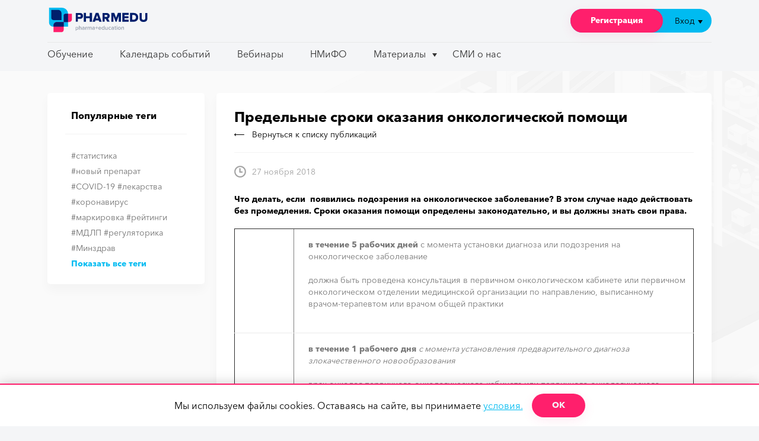

--- FILE ---
content_type: text/html; charset=UTF-8
request_url: https://pharmedu.ru/publication/predel-nye-sroki-okazaniya-onkologicheskoj-pomoshi
body_size: 58813
content:
<!DOCTYPE html>
<html lang="ru" xmlns:og="http://ogp.me/ns#">

<head>
    <meta charset="UTF-8">
    <meta http-equiv="X-UA-Compatible" content="IE=edge">
    <meta name="viewport" content="width=device-width, initial-scale=1">
    <meta http-equiv="content-type" content="text/html; charset=UTF-8" />
    <meta name="viewport" content="width=device-width, initial-scale=1.0" />
    <meta property="og:title" content="Pharmedu" />
    <meta property="og:description" content="Онлайн обучение фармацевтов." />
    <meta name="csrf-param" content="_csrf">
    <meta name="csrf-token" content="KDM7bVJseEtq-OmPDBzLcymPJpIrOSma4ss62-4V0HJtClkjKCEBLyaMo85ucb86Zvx80B9gHuOxskq2mE26Iw==">
    <title>Предельные сроки оказания онкологической помощи — Новости и публикации — Pharmedu.ru</title>
    <meta property="og:title" content="Предельные сроки оказания онкологической помощи">
<meta property="og:description" content="Что делать, если &amp;nbsp;появились подозрения на онкологическое заболевание? В этом случае надо действовать без промедления. Сроки оказания по... — Новости и публикации — Pharmedu.ru">
<meta property="og:type" content="article">
<meta property="og:url" content="https://pharmedu.ru/publication/predel-nye-sroki-okazaniya-onkologicheskoj-pomoshi">
<meta property="og:image" content="https://pharmedu.ru/r/265x194/2/5/5f/3f/5f3f5724e2bda813f0a0265cad6c009e.jpg">
<meta property="og:image:secure_url" content="https://pharmedu.ru/r/265x194/2/5/5f/3f/5f3f5724e2bda813f0a0265cad6c009e.jpg">
<meta property="og:image:type" content="image/jpg">
<meta name="keywords">
<meta name="description" content="Что делать, если &amp;nbsp;появились подозрения на онкологическое заболевание? В этом случае надо действовать без промедления. Сроки оказания по... — Новости и публикации — Pharmedu.ru">
<link href="https://cdn.jsdelivr.net/npm/swiper@11/swiper-bundle.min.css" rel="stylesheet" position="1">
<link href="/css/styles.css?v=1734548819" rel="stylesheet">
<link href="/css/site.css?v=1751307991" rel="stylesheet">    <meta property="og:type" content="website" />
    <meta property="og:url" content="https://pharmedu.ru/" />
    <meta property="og:image" content="https://pharmedu.ru/logo_meta.png" />
    <meta property="og:image:secure_url" content="https://pharmedu.ru/logo_meta.png" />
    <meta property="og:image:type" content="image/png" />
    <meta property="og:image:width" content="499" />
    <meta property="og:image:height" content="160" />
    <script>
        (function (window, document) {
            let e = document.createElement("script");
            e.setAttribute("type", "text/javascript");
            e.setAttribute("async", "");
            e.setAttribute("src", "https://pixel-storage.konnektu.ru/69049e21-6c71-4b5f-8511-8713214127ac.js");
            document.head.append(e);
        })(window, document);
    </script>
</head>
<body>

<svg display="none" height="0" width="0" xmlns="http://www.w3.org/2000/svg">
    <symbol id="icon-facebook" viewBox="0 0 56.693 56.693">
        <path d="M40.43,21.739h-7.645v-5.014c0-1.883,1.248-2.322,2.127-2.322c0.877,0,5.395,0,5.395,0V6.125l-7.43-0.029  c-8.248,0-10.125,6.174-10.125,10.125v5.518h-4.77v8.53h4.77c0,10.947,0,24.137,0,24.137h10.033c0,0,0-13.32,0-24.137h6.77  L40.43,21.739z"/>
    </symbol>
    <symbol id="icon-psychologist" viewBox="0 0 101 85">
        <g id="noun_Head_534045" fill="#000000" fill-rule="nonzero">
            <path d="M70.5278689,40.922 C69.6513318,39.2928444 68.4483966,37.9419444 67.2858224,36.6358111 C65.4336004,34.5546 63.8331964,32.7577889 63.8331964,30.2719222 C63.8331964,29.2826667 64.0411436,28.5892222 64.3070002,27.7123222 C64.6202372,26.6695222 64.9790997,25.4871556 64.9790997,23.7421333 C64.9790997,19.2654667 63.9542796,15.5296444 61.933594,12.6373667 C55.9987624,4.13345556 46.4489831,0 32.7341173,0 C20.8863895,0 10.4004089,4.91116667 4.68229873,13.1359444 C0.927842144,18.5386667 -2.4967066,27.8106333 2.49929149,41.2678444 C4.12777278,45.9411333 7.07062097,49.2336778 9.43349818,51.8801778 C11.5550864,54.2545667 13.2309481,56.1303778 13.2309481,58.0140889 C13.2309481,60.2146778 12.6000871,63.9268 11.1918368,67.2614778 C11.1918368,67.2614778 11.1909594,67.2623556 11.1909594,67.2632333 C9.20010593,71.9681222 8.38586528,73.5472444 8.37884597,73.5621667 C7.69358525,74.8762 7.6725273,76.2437778 8.32181402,77.3146667 C8.97022333,78.3864333 10.1933391,79 11.6752922,79 L44.6476512,79 C44.7345152,79 44.8178696,78.9868333 44.901224,78.9745444 C44.952114,78.9798111 45.0021266,79 45.0538941,79 C45.5461236,79 46.0339661,78.7840667 46.3656288,78.3715111 C48.0204325,76.3061 47.1921532,71.5388889 46.8990968,70.1274222 C46.7841555,69.5700333 46.8648776,69.1039333 47.1272245,68.8125111 C47.3895715,68.5210889 47.8493367,68.3964444 48.4100045,68.4508667 C48.4231657,68.4526222 49.9138929,68.6044778 54.1781273,69.1056889 C57.962416,69.5480889 60.5700919,69.2891444 62.3810754,68.2884778 C67.0769977,65.6990333 64.8123909,61.2952222 63.8428479,59.4141444 C63.7191325,59.1762667 63.5682172,58.8830889 63.4594178,58.6460889 C63.6050686,58.5670889 63.775287,58.4837 63.9095314,58.4178667 C64.8141458,57.9763444 66.4961493,57.1547444 66.4961493,55.2332889 C66.4961493,54.5565222 66.304873,54.0395111 66.0153262,53.6427556 C66.8708053,53.2442444 67.5762466,52.5499222 67.5762466,51.2885556 C67.5762466,49.8788444 66.8681731,48.9808778 66.3987563,48.3875 C66.1899317,48.1224111 66.0539324,47.9451 65.9740877,47.7809556 C66.2162541,47.6800111 66.5277363,47.5702889 66.7628833,47.4860222 C68.0088119,47.0453778 69.7136283,46.4432222 70.4892627,44.8921889 C71.1569751,43.5641111 71.1701363,42.1157778 70.5278689,40.922 Z M67.4858729,43.3903111 C67.3165319,43.7282556 66.268899,44.0995556 65.6433024,44.3198778 C64.3991287,44.7605222 62.5161972,45.4258778 62.5161972,47.3385556 C62.5161972,48.8948556 63.2663866,49.8454889 63.7630032,50.4739778 C63.8560091,50.5916 63.929712,50.6872778 63.9884987,50.7689111 C63.7472097,50.8084111 63.4848628,50.8417667 63.2848123,50.8663444 C62.2354246,50.9962556 60.0497851,51.2683667 60.1208557,53.2872556 C60.1752554,54.7733333 61.3878422,55.2763 62.2477084,55.4913556 C61.3158942,55.9530667 59.9655533,56.722 59.9655533,58.4047 C59.9655533,59.2263 60.3779381,60.0268333 60.856129,60.9537667 C62.2696437,63.7003333 62.251218,64.5228111 60.7578586,65.3461667 C59.6058134,65.9834333 57.58776,66.123 54.5773509,65.7675 C54.5755961,65.7675 54.5729639,65.7657444 54.5703316,65.7657444 C50.2499427,65.2583889 48.7504413,65.1056556 48.7504413,65.1047778 C47.1140633,64.9406333 45.6128071,65.4699333 44.6309803,66.5618889 C43.6482761,67.6520889 43.2753749,69.2004889 43.6096699,70.8094556 C43.9764291,72.5808111 44.090493,74.5865333 43.9299261,75.6372333 L11.6761696,75.6372333 C11.3822358,75.6372333 11.2497462,75.5722778 11.2102625,75.5836889 C11.2093851,75.5310222 11.2225463,75.3782889 11.359423,75.1140778 C11.3936421,75.0491222 12.2236762,73.4463 14.282968,68.5825333 C14.2838455,68.5799 14.2856003,68.5790222 14.2864777,68.5763889 C15.9895392,64.5491444 16.5932004,60.3718 16.5932004,58.0167222 C16.5932004,54.8488222 14.437393,52.4349333 11.9402714,49.6418444 C9.66338077,47.0927778 7.08114994,44.2040111 5.66237071,40.132 C2.09831307,30.5317444 2.71338062,21.8619333 7.44264471,15.0574 C12.5316487,7.73497778 21.9866672,3.36364444 32.7349947,3.36364444 C45.2697381,3.36364444 53.9201675,7.02748889 59.1802673,14.5640889 C60.7982197,16.8814222 61.6186022,19.9694444 61.6186022,23.7438889 C61.6186022,24.9929667 61.3738036,25.8040333 61.0903987,26.7432556 C60.8008519,27.7017889 60.4735763,28.7876 60.4735763,30.2728 C60.4735763,34.0384667 62.7583636,36.6059667 64.7755395,38.8715111 C65.8573916,40.0863556 66.878702,41.2336111 67.5701047,42.5160444 C67.7394457,42.8329222 67.5472919,43.2656667 67.4858729,43.3903111 Z M24.618034,36 L41.381966,36 L33,19.236068 L24.618034,36 Z M23.8380048,33.0879224 L30.373495,20.0169422 C29.5318864,19.283633 29,18.2039308 29,17 C29,14.790861 30.790861,13 33,13 C35.209139,13 37,14.790861 37,17 C37,18.2039308 36.4681136,19.283633 35.626505,20.0169422 L42.1619952,33.0879224 C42.4322344,33.0303152 42.712577,33 43,33 C45.209139,33 47,34.790861 47,37 C47,39.209139 45.209139,41 43,41 C41.1361606,41 39.5700602,39.7252272 39.1260174,38 L26.8739826,38 C26.4299398,39.7252272 24.8638394,41 23,41 C20.790861,41 19,39.209139 19,37 C19,34.790861 20.790861,33 23,33 C23.287423,33 23.5677656,33.0303152 23.8380048,33.0879224 Z" id="ask-a-psychologist"></path>
        </g>
    </symbol>
    <symbol id="icon-video" viewBox="0 0 85 85">
        <path d="M42.5,84.5 C19.3040405,84.5 0.5,65.6959595 0.5,42.5 C0.5,19.3040405 19.3040405,0.5 42.5,0.5 C65.6959595,0.5 84.5,19.3040405 84.5,42.5 C84.5,65.6959595 65.6959595,84.5 42.5,84.5 Z M42.5,79.5 C62.9345357,79.5 79.5,62.9345357 79.5,42.5 C79.5,22.0654643 62.9345357,5.5 42.5,5.5 C22.0654643,5.5 5.5,22.0654643 5.5,42.5 C5.5,62.9345357 22.0654643,79.5 42.5,79.5 Z M38.0527404,53.9770662 C39.9898606,52.9207309 42.4781883,51.3403577 44.9485566,49.5976911 C47.5041842,47.7948803 49.8479979,45.9554938 51.5285867,44.4202773 C52.3845997,43.6383101 53.0441154,42.9572416 53.465638,42.4243967 C53.4914833,42.3917258 53.5160959,42.3600298 53.5394628,42.3293725 C53.5160959,42.2987152 53.4914833,42.2670192 53.465638,42.2343483 C53.0441154,41.7015034 52.3845997,41.0204349 51.5285867,40.2384678 C49.8479979,38.7032513 47.5041842,36.8638647 44.9485566,35.0610539 C42.4781883,33.3183873 39.9898606,31.7380142 38.0527404,30.6816789 C37.6814746,30.479223 37.3360411,30.2991587 37.0208885,30.1432902 C36.9430813,30.7725638 36.8714368,31.5218149 36.8080463,32.3735972 C36.6085568,35.0541546 36.5,38.6220388 36.5,42.3293725 C36.5,46.0367062 36.6085568,49.6045904 36.8080463,52.2851478 C36.8714368,53.1369301 36.9430813,53.8861812 37.0208885,54.5154549 C37.3360411,54.3595864 37.6814746,54.179522 38.0527404,53.9770662 Z M33.7907662,59.6022536 C31.921281,58.2446512 31.5,52.5838636 31.5,42.3293725 C31.5,32.0748814 31.921281,26.4140938 33.7907662,25.0564914 C36.0734743,23.3988106 40.5537891,25.8419811 47.830733,30.9753399 C54.6124147,35.7593269 58.7597632,39.5479264 58.7597632,42.3293725 C58.7597632,45.1108186 54.6124147,48.8994181 47.830733,53.6834052 C40.5537891,58.816764 36.0734743,61.2599345 33.7907662,59.6022536 Z" id="video" fill="#000000" fill-rule="nonzero"></path>
    </symbol>
    <symbol id="icon-archive" viewBox="0 0 107 83">
        <path d="M91.5,22 L96.5,22 L96.5,72 C96.5,77.7989899 91.7989899,82.5 86,82.5 L21,82.5 C15.2010101,82.5 10.5,77.7989899 10.5,72 L10.5,22 L15.5,22 L15.5,72 C15.5,75.0375661 17.9624339,77.5 21,77.5 L86,77.5 C89.0375661,77.5 91.5,75.0375661 91.5,72 L91.5,22 Z M8,5 C6.34314575,5 5,6.34314575 5,8 L5,14 C5,15.6568542 6.34314575,17 8,17 L99,17 C100.656854,17 102,15.6568542 102,14 L102,8 C102,6.34314575 100.656854,5 99,5 L8,5 Z M8,0 L99,0 C103.418278,-8.11624501e-16 107,3.581722 107,8 L107,14 C107,18.418278 103.418278,22 99,22 L8,22 C3.581722,22 2.31743984e-15,18.418278 1.77635684e-15,14 L0,8 C-5.41083001e-16,3.581722 3.581722,8.11624501e-16 8,0 Z M38.5,29 L67.5,29 C68.8807119,29 70,30.1192881 70,31.5 C70,32.8807119 68.8807119,34 67.5,34 L38.5,34 C37.1192881,34 36,32.8807119 36,31.5 C36,30.1192881 37.1192881,29 38.5,29 Z" id="archive" fill="#000000" fill-rule="nonzero"></path>
    </symbol>
    <symbol id="icon-documents" viewBox="0 0 91 84">
        <path d="M5.5,5 L5.5,79 L56.5,79 L56.5,5 L5.5,5 Z M61.5,7 L72.5,7 C75.5375661,7 78,9.46243388 78,12.5 L78,78.5 C78,81.5375661 75.5375661,84 72.5,84 L56.5,84 L5.5,84 C2.73857625,84 0.5,81.7614237 0.5,79 L0.5,5 C0.5,2.23857625 2.73857625,5.07265313e-16 5.5,0 L56.5,0 C59.2614237,-5.07265313e-16 61.5,2.23857625 61.5,5 L61.5,7 Z M61.5,12 L61.5,79 L72.5,79 C72.7761424,79 73,78.7761424 73,78.5 L73,12.5 C73,12.2238576 72.7761424,12 72.5,12 L61.5,12 Z M86.0884894,29.5852951 C86.0939807,29.591968 86.0992825,29.5973625 86.1042351,29.6014073 C86.1024485,29.5999482 86.1006043,29.5984924 86.0987035,29.5970409 L86.0884894,29.5852951 Z M85.7195122,29.5 L73.1267974,29.5 L73.1267974,24.5 L85.7195122,24.5 C88.5368605,24.5 91,26.5116539 91,29.2708333 L91,79.2291667 C91,81.9883461 88.5368605,84 85.7195122,84 L69.5,84 L69.5,79 L85.7195122,79 C85.8310254,79 85.9274295,78.9812954 86,78.9544436 L86,29.5455564 C85.9274295,29.5187046 85.8310254,29.5 85.7195122,29.5 Z M17,21 L45,21 C46.3807119,21 47.5,22.1192881 47.5,23.5 C47.5,24.8807119 46.3807119,26 45,26 L17,26 C15.6192881,26 14.5,24.8807119 14.5,23.5 C14.5,22.1192881 15.6192881,21 17,21 Z M17,30 L34,30 C35.3807119,30 36.5,31.1192881 36.5,32.5 C36.5,33.8807119 35.3807119,35 34,35 L17,35 C15.6192881,35 14.5,33.8807119 14.5,32.5 C14.5,31.1192881 15.6192881,30 17,30 Z M17,39 L40,39 C41.3807119,39 42.5,40.1192881 42.5,41.5 C42.5,42.8807119 41.3807119,44 40,44 L17,44 C15.6192881,44 14.5,42.8807119 14.5,41.5 C14.5,40.1192881 15.6192881,39 17,39 Z M17,48 L45,48 C46.3807119,48 47.5,49.1192881 47.5,50.5 C47.5,51.8807119 46.3807119,53 45,53 L17,53 C15.6192881,53 14.5,51.8807119 14.5,50.5 C14.5,49.1192881 15.6192881,48 17,48 Z M17,57 L29,57 C30.3807119,57 31.5,58.1192881 31.5,59.5 C31.5,60.8807119 30.3807119,62 29,62 L17,62 C15.6192881,62 14.5,60.8807119 14.5,59.5 C14.5,58.1192881 15.6192881,57 17,57 Z" id="documents" fill="#000000" fill-rule="nonzero"></path>
    </symbol>
    <symbol id="icon-vk" viewBox="0 0 30 30">
        <path d="M16,24c1,0,1-1.441,1-2c0-1,1-2,2-2s2.715,1.715,4,3c1,1,1,1,2,1s3,0,3,0  s2-0.076,2-2c0-0.625-0.685-1.685-3-4c-2-2-3.026-0.967,0-5c1.843-2.456,3.184-4.681,2.954-5.323C29.734,7.064,24.608,6.088,24,7  c-2,3-2.367,3.735-3,5c-1,2-1.099,3-2,3c-0.909,0-1-1.941-1-3c0-3.306,0.479-5.644-1-6c0,0-2,0-3,0c-1.61,0-3,1-3,1  s-1.241,0.968-1,1c0.298,0.04,2-0.414,2,1c0,1,0,2,0,2s0.009,4-1,4c-1,0-3-4-5-7C5.215,6.823,5,7,4,7C2.928,7,2.001,7.042,1,7.042  C0,7.042-0.128,7.679,0,8c2,5,3.437,8.14,7.237,12.096C10.722,23.725,13.05,23.918,15,24C15.5,24.021,15,24,16,24z"/>
    </symbol>
    <symbol id="icon-odnoklassniki" viewBox="0 0 30 30">
        <path d="M22,15c-1,0-3,2-7,2s-6-2-7-2c-1.104,0-2,0.896-2,2c0,1,0.568,1.481,1,1.734C8.185,19.427,12,21,12,21l-4.25,5.438  c0,0-0.75,0.935-0.75,1.562c0,1.104,0.896,2,2,2c1.021,0,1.484-0.656,1.484-0.656S14.993,23.993,15,24  c0.007-0.007,4.516,5.344,4.516,5.344S19.979,30,21,30c1.104,0,2-0.896,2-2c0-0.627-0.75-1.562-0.75-1.562L18,21  c0,0,3.815-1.573,5-2.266C23.432,18.481,24,18,24,17C24,15.896,23.104,15,22,15z"/>
        <path d="M15,0c-3.866,0-7,3.134-7,7s3.134,7,7,7c3.865,0,7-3.134,7-7S18.865,0,15,0z M15,10.5c-1.933,0-3.5-1.566-3.5-3.5  c0-1.933,1.567-3.5,3.5-3.5c1.932,0,3.5,1.567,3.5,3.5C18.5,8.934,16.932,10.5,15,10.5z"/>
    </symbol>
    <symbol id="icon-user" viewBox="135 162.9 343.8 313.2">
        <path d="M340.2,310.5c41.399,0,73.8-32.4,73.8-73.8c0-41.4-32.4-73.8-73.8-73.8c-41.4,0-73.8,32.4-73.8,73.8l0,0
				C266.4,278.1,298.8,312.3,340.2,310.5z M340.2,189.9c25.2,0,46.8,21.6,46.8,46.8c0,25.2-21.6,46.8-46.8,46.8s-46.8-21.6-46.8-46.8
				C293.4,211.5,313.2,189.9,340.2,189.9L340.2,189.9z"/>
        <path d="M340.2,324.9c-75.6,0-136.8,61.2-136.8,136.8c0,7.2,5.4,14.399,14.4,14.399c7.2,0,14.4-5.399,14.4-14.399
				c1.8-59.4,54-106.2,113.399-104.4C403.2,359.1,448.2,405.9,450,461.7c0,7.2,5.4,14.399,14.4,14.399S478.8,470.7,478.8,461.7
				C475.2,386.1,415.8,324.9,340.2,324.9z"/>
        <path d="M221.4,310.5c7.2,0,14.4-5.4,14.4-12.6c0-7.2-5.4-14.4-14.4-14.4H198v-21.6c0-7.2-5.4-14.4-14.4-14.4
				c-7.2,0-14.4,5.4-14.4,14.4v21.6h-19.8c-7.2,0-14.4,5.4-14.4,14.4s5.4,12.6,14.4,12.6H171v21.6c0,7.2,5.4,14.4,14.4,14.4
				s14.4-5.4,14.4-14.4v-21.6H221.4z"/>
    </symbol>
    <symbol id="icon-burger" viewBox="0 0 90 60">
        <path d="M84.7402597,0 L5.25974026,0 C2.33766234,0 0,2 0,4.5 C0,7 2.33766234,9 5.25974026,9 L84.7402597,9 C87.6623377,9 90,7 90,4.5 C90,2 87.6623377,0 84.7402597,0 Z" />
        <path d="M84.7402597,51 L5.25974026,51 C2.33766234,51 0,53 0,55.5 C0,58 2.33766234,60 5.25974026,60 L84.7402597,60 C87.6623377,60 90,58 90,55.5 C90,53 87.6623377,51 84.7402597,51 Z" />
        <path d="M84.7402597,25 L5.25974026,25 C2.33766234,25 0,27 0,29.5 C0,32 2.33766234,34 5.25974026,34 L84.7402597,34 C87.6623377,34 90,32 90,29.5 C90,27 87.6623377,25 84.7402597,25 Z" />
    </symbol>
    <symbol id="icon-close" viewBox="0 0 81 81">
        <path d="M47.2,40.5 L79.1,72.4 C81,74.3 81,77.3 79.1,79.1 C77.2,81 74.2,81 72.4,79.1 L40.5,47.2 L8.6,79.1 C6.7,81 3.7,81 1.9,79.1 C3.16413562e-15,77.2 3.16413562e-15,74.2 1.9,72.4 L33.8,40.5 L1.9,8.6 C1.44328993e-15,6.7 1.44328993e-15,3.7 1.9,1.9 C3.8,-2.10942375e-15 6.8,-2.10942375e-15 8.6,1.9 L40.5,33.8 L72.4,1.9 C74.3,-5.66213743e-15 77.3,-5.66213743e-15 79.1,1.9 C81,3.8 81,6.8 79.1,8.6 L47.2,40.5 Z" />
    </symbol>
    <symbol id="icon-close2" viewBox="0 0 50 51">
        <path d="M4.1,0.03782 C3.1,0.03782 2,0.43782 1.2,1.23782 C-0.4,2.83782 -0.4,5.43782 1.2,7.03782 L19.2,25.03782 L1.2,43.03782 C-0.4,44.63782 -0.4,47.23782 1.2,48.83782 C2.8,50.43782 5.4,50.43782 7,48.83782 L25,30.83782 L43,48.83782 C44.6,50.43782 47.2,50.43782 48.8,48.83782 C50.4,47.23782 50.4,44.63782 48.8,43.03782 L30.8,25.03782 L48.8,7.03782 C50.4,5.43782 50.4,2.83782 48.8,1.23782 C47.2,-0.36218 44.6,-0.36218 43,1.23782 L25,19.23782 L7,1.23782 C6.2,0.43782 5.1,0.03782 4.1,0.03782 Z" />
    </symbol>
    <symbol id="icon-arrow" viewBox="0 0 702 195">
        <path d="M701.2,97.8 C701.4,91.8 699.2,85.8 694.7,81.4 L619.8,6.9 C611.2,-1.7 597.3,-1.6 588.7,7 C580.1,15.6 580.2,29.5 588.8,38.1 L625.9,75.1 L22,75.1 C9.8,75.1 0,84.9 0,97.1 C0,109.3 9.8,119.1 22,119.1 L627.4,119.1 L589.1,157.4 C580.5,166 580.5,179.9 589.1,188.5 C593.4,192.8 599,194.9 604.7,194.9 C610.3,194.9 616,192.8 620.3,188.5 L694.8,114 C699.2,109.5 701.3,103.6 701.2,97.8 Z" />
    </symbol>
    <symbol id="icon-check" viewBox="0 0 10 8">
        <polygon id="Shape" points="10 2 4 8 0 4 1.4 2.6 4 5.2 8.6 0.6"></polygon>
    </symbol>
    <symbol id="icon-ok" viewBox="0 0 86 86">
        <path d="M43,0.8 C19.7,0.8 0.8,19.7 0.8,43 C0.8,66.3 19.7,85.2 43,85.2 C66.3,85.2 85.2,66.3 85.2,43 C85.2,43 85.2,43 85.2,43 C85.1,19.7 66.3,0.9 43,0.8 Z M61.9,35.5 L41.2,56.2 C39.6,57.8 37.1,57.8 35.5,56.2 C35.5,56.2 35.5,56.2 35.5,56.2 L24,44.7 C22.4,43.1 22.4,40.6 24,39 C25.6,37.4 28.1,37.4 29.7,39 L38.4,47.7 L56.3,29.8 C57.9,28.2 60.4,28.2 62,29.8 C63.5,31.3 63.5,33.9 61.9,35.5 L61.9,35.5 Z" />
    </symbol>
    <symbol id="icon-warning" viewBox="0 0 90 90">
        <path d="M45,0 C20.1,0 0,20.1 0,45 C0,69.9 20.1,90 45,90 C69.9,90 90,69.9 90,45 C90,20.1 69.9,0 45,0 Z M45,67.5 C43.6,67.5 42.5,66.4 42.5,65 C42.5,63.6 43.6,62.5 45,62.5 C46.4,62.5 47.5,63.6 47.5,65 C47.5,66.4 46.4,67.5 45,67.5 Z M47.5,55 C47.5,56.4 46.4,57.5 45,57.5 C43.6,57.5 42.5,56.4 42.5,55 L42.5,25 C42.5,23.6 43.6,22.5 45,22.5 C46.4,22.5 47.5,23.6 47.5,25 L47.5,55 Z" />
    </symbol>
    <symbol id="icon-upload" viewBox="57.375 13.5 497.25 612">
        <path d="M382.5,338.625c-5.737,0-9.562-1.913-13.388-5.737L306,269.775l-63.112,63.113c-7.65,7.65-19.125,7.65-26.775,0
				c-7.65-7.65-7.65-19.125,0-26.775l76.5-76.5c7.65-7.65,19.125-7.65,26.775,0l76.5,76.5c7.649,7.65,7.649,19.125,0,26.775
				C392.062,336.712,388.237,338.625,382.5,338.625z"/>
        <path d="M306,453.375c-11.475,0-19.125-7.65-19.125-19.125V243c0-11.475,7.65-19.125,19.125-19.125
				c11.475,0,19.125,7.65,19.125,19.125v191.25C325.125,445.725,317.475,453.375,306,453.375z"/>
        <path d="M420.75,529.875h-229.5c-11.475,0-19.125-7.65-19.125-19.125s7.65-19.125,19.125-19.125h229.5
				c11.475,0,19.125,7.65,19.125,19.125S432.225,529.875,420.75,529.875z"/>
        <path d="M504.9,625.5H107.1c-26.775,0-49.725-21.037-49.725-47.812V185.625c0-17.212,7.65-32.513,19.125-43.987L183.6,32.625
				C195.075,21.15,212.288,13.5,227.587,13.5H504.9c26.774,0,49.725,21.038,49.725,47.812v516.375
				C554.625,604.463,533.588,625.5,504.9,625.5z M229.5,51.75c-5.737,0-13.388,1.913-17.212,7.65L103.275,166.5
				c-5.737,5.737-7.65,11.475-7.65,19.125v392.062c0,5.737,5.737,9.562,11.475,9.562h399.712c5.737,0,11.475-3.825,11.475-9.562
				V61.312c-1.912-5.737-7.649-9.562-13.387-9.562H229.5z"/>
        <path d="M200.812,204.75h-66.938c-11.475,0-19.125-7.65-19.125-19.125s7.65-19.125,19.125-19.125h66.938
				c5.737,0,9.562-3.825,9.562-9.562V90c0-11.475,7.65-19.125,19.125-19.125s19.125,7.65,19.125,19.125v66.938
				C248.625,183.712,227.587,204.75,200.812,204.75z"/>
    </symbol>
    <symbol id="icon-learn" viewBox="0 95.582 612 466.65">
        <g transform="translate(0,-1004.3622)">
            <path d="M12.75,1099.944c-6.375,0-12.75,6.375-12.75,12.75v369.75c0,7.65,5.1,12.75,12.75,12.75h586.5
					c6.375,0,12.75-6.375,12.75-12.75v-369.75c0-7.649-5.1-12.75-12.75-12.75H12.75z M25.5,1125.444h561v344.25h-561V1125.444
					L25.5,1125.444z"/>
            <path d="M276.675,1478.619c-6.375,0-11.475,5.101-12.75,11.476l-5.1,56.1c0,6.375,5.1,12.75,11.475,14.025
					c6.375,0,12.75-5.101,14.025-11.476l5.1-56.101c1.275-6.375-3.825-12.75-11.475-14.024H276.675L276.675,1478.619z"/>
            <path d="M335.325,1482.444c-6.375,0-12.75,6.375-11.476,12.75l2.551,49.726c0,6.375,6.375,12.75,12.75,11.476
					c6.375,0,12.75-6.375,11.475-12.75l-2.55-49.726C349.35,1487.544,342.975,1482.444,335.325,1482.444L335.325,1482.444
					L335.325,1482.444z"/>
            <path d="M12.75,1400.845c-6.375,0-12.75,5.1-12.75,12.75c0,7.649,5.1,12.75,12.75,12.75l0,0h586.5c6.375,0,12.75-5.101,12.75-12.75
					c0-7.65-5.1-12.75-12.75-12.75l0,0H12.75z"/>
            <path d="M291.975,1433.994c-7.65,0-14.025,5.101-14.025,12.75s6.375,12.75,14.025,12.75l0,0h35.7c7.65,0,14.025-5.101,14.025-12.75
					s-6.375-12.75-14.025-12.75l0,0H291.975z"/>
            <path d="M191.25,1541.095c-7.65,0-12.75,5.1-12.75,12.75c0,7.649,5.1,12.75,12.75,12.75l0,0h229.5c7.65,0,12.75-5.101,12.75-12.75
					c0-7.65-5.1-12.75-12.75-12.75l0,0H191.25z"/>
            <path d="M204,1158.595L204,1158.595c-7.65,0-12.75,5.1-12.75,12.75l0,0v156.825c0,5.101,3.825,10.201,8.925,11.476l102,34.424
					c2.55,1.275,5.101,1.275,7.65,0l102-34.424c5.1-1.274,8.925-6.375,8.925-11.476v-156.824c0-7.65-5.1-12.75-12.75-12.75
					c-1.275,0-2.55,0-3.825,1.274L306,1191.744l-98.175-33.149C206.55,1158.595,205.275,1158.595,204,1158.595L204,1158.595z
					 M216.75,1189.194l76.5,25.5v130.05l-76.5-25.5V1189.194L216.75,1189.194z M395.25,1189.194v130.05l-76.5,25.5v-130.05
					L395.25,1189.194z"/>
        </g>
    </symbol>
    <symbol id="icon-hat" viewBox="69.768 163.746 471.24 311.813">
        <path d="M77.112,284.616l20.808,9.18V463.32c0,6.731,5.508,12.239,12.24,12.239s12.24-5.508,12.24-12.239V304.2l29.376,12.852
				v84.456c0,4.896,3.06,9.18,7.344,11.016l141.372,61.2c1.836,0.612,3.06,1.225,4.896,1.225s3.061-0.612,4.896-1.225l141.372-61.2
				c4.283-1.836,7.344-6.119,7.344-11.016v-84.456l74.664-32.436c4.284-1.836,7.344-6.12,7.344-11.016s-3.06-9.18-7.344-11.016
				l-222.769-97.92c-3.06-1.224-6.731-1.224-9.792,0L77.112,261.972c-4.284,1.836-7.344,6.12-7.344,11.016
				S72.828,282.168,77.112,284.616z M435.132,393.552L306,449.244L176.868,392.94v-65.484l124.235,53.856
				c1.837,0.612,3.061,1.224,4.896,1.224s3.06-0.612,4.896-1.224l124.236-53.856V393.552z M306,189.756L498.78,273.6L306,356.832
				l-192.78-83.844L306,189.756z"/>
    </symbol>
    <symbol id="icon-drug" viewBox="0 13.5 612 612">
        <path d="M544.068,294.408l23.867-23.868C596.088,242.388,612,204.444,612,164.052c0-40.392-15.912-78.336-44.064-106.488
				c-58.752-58.752-154.224-58.752-212.976,0L44.064,368.46C15.912,396.611,0,434.556,0,474.948c0,40.392,15.912,77.724,44.064,106.487
				C72.216,610.2,110.16,625.5,150.552,625.5c40.392,0,78.336-15.912,106.488-44.064l23.868-23.867
				C315.18,599.184,367.2,625.5,424.728,625.5c102.816,0,186.66-83.844,186.66-186.66C611.388,380.7,585.072,328.68,544.068,294.408z
				 M424.728,282.168c80.784,0,147.492,61.812,155.448,140.76H269.892C277.236,343.98,343.944,282.168,424.728,282.168z M376.38,78.984
				c46.512-46.512,123.012-46.512,169.524,0c23.256,22.644,35.496,53.244,35.496,85.068c0,31.824-12.24,62.424-34.885,85.068
				l-28.151,27.54c-27.54-15.912-59.364-25.092-93.024-25.092c-45.899,0-88.128,16.524-120.563,44.676l-72.828-72.216L376.38,78.984z
				 M235.62,560.016c-22.644,22.645-53.244,34.885-85.068,34.885c-31.824,0-62.424-12.24-85.068-34.885
				C42.84,537.372,30.6,506.771,30.6,474.948c0-31.824,12.24-62.425,34.884-85.068l144.432-144.432l72.216,72.216
				c-27.54,32.436-44.676,74.664-44.676,120.563c0,34.272,9.18,66.097,25.092,93.024L235.62,560.016z M424.728,594.288
				c-80.783,0-147.492-61.812-155.448-140.76h310.896C572.832,532.476,506.124,594.288,424.728,594.288z"/>
    </symbol>
    <symbol id="icon-contract" viewBox="0 0 64 64">
        <path id="Shape"  d="M13,12V6c0-0.552-0.448-1-1-1H6C5.448,5,5,5.448,5,6v6c0,0.552,0.448,1,1,1h6
				C12.552,13,13,12.552,13,12z M11,11H7V7h4V11z"/>
        <rect id="Rectangle-path" x="15" y="8"  width="8" height="2"/>
        <rect id="Rectangle-path-Copy" x="18" y="5"  width="2" height="8"/>
        <rect id="Rectangle-path_1_" x="11" y="54"  width="6" height="2"/>
        <rect id="Rectangle-path_2_" x="5" y="50"  width="12" height="2"/>
        <path id="Shape_1_"  d="M2,61V3c0-0.552,0.448-1,1-1h37v9c0,1.657,1.344,3,3,3h9v3h2v-4
				c0.004-0.265-0.097-0.52-0.279-0.71l-12-12C41.529,0.101,41.27-0.004,41,0H3C1.343,0,0,1.343,0,3v58c0,1.656,1.343,3,3,3h46v-2H3
				C2.448,62,2,61.553,2,61z M42,3.41L50.59,12H43c-0.553,0-1-0.448-1-1V3.41z"/>
        <rect id="Rectangle-path_3_" x="5" y="18"  width="2" height="2"/>
        <rect id="Rectangle-path_4_" x="5" y="23"  width="44" height="2"/>
        <rect id="Rectangle-path_5_" x="5" y="29"  width="44" height="2"/>
        <rect id="Rectangle-path_6_" x="5" y="35"  width="44" height="2"/>
        <rect id="Rectangle-path_7_" x="17" y="41"  width="32" height="2"/>
        <rect id="Rectangle-path_8_" x="9" y="18"  width="2" height="2"/>
        <rect id="Rectangle-path_9_" x="43" y="18"  width="6" height="2"/>
        <path id="Shape_2_"  d="M48,47H24c-0.552,0-1,0.447-1,1v10c0,0.553,0.448,1,1,1h24c0.553,0,1-0.447,1-1V48
				C49,47.447,48.553,47,48,47z M47,57H25v-8h22V57z"/>
        <path id="Shape_3_"  d="M28.82,53.62c0.492,0.849,1.399,1.372,2.38,1.372c0.981,0,1.888-0.523,2.38-1.372
				c0.4-0.5,0.54-0.62,0.82-0.62c0.279,0,0.42,0.13,0.82,0.63c0.49,0.85,1.398,1.372,2.379,1.372c0.982,0,1.889-0.522,2.381-1.372
				c0.399-0.5,0.539-0.62,0.819-0.62s0.421,0.131,0.82,0.631C42.141,54.458,43.031,54.967,44,55v-2c-0.279,0-0.42-0.13-0.82-0.62
				c-0.491-0.849-1.398-1.372-2.38-1.372s-1.888,0.523-2.38,1.372c-0.4,0.5-0.54,0.63-0.82,0.63c-0.279,0-0.42-0.13-0.82-0.619
				c-0.49-0.85-1.398-1.373-2.379-1.373c-0.982,0-1.889,0.523-2.38,1.373c-0.4,0.5-0.54,0.619-0.82,0.619
				c-0.28,0-0.42-0.13-0.82-0.619C29.866,51.561,28.975,51.039,28,51v2C28.28,53,28.42,53.13,28.82,53.62z"/>
        <path id="Shape_4_"  d="M62,33v25h-2V23c-0.001-0.157-0.039-0.311-0.109-0.45l-3-6
				c-0.17-0.339-0.517-0.554-0.896-0.554c-0.38,0-0.726,0.214-0.896,0.554l-3,6C52.032,22.69,51.998,22.844,52,23v40
				c0,0.553,0.447,1,1,1h6c0.553,0,1-0.447,1-1v-3h2c1.104,0,2-0.896,2-2V33H62z M56,19.24L57.38,22h-2.76L56,19.24z M58,62h-4v-7h4
				V62z M58,53h-4V24h4V53z"/>
    </symbol>
    <symbol id="icon-money" viewBox="0 0 54 51">
        <path d="M50.865,3.71H49.66V1.645C49.66,0.738,48.916,0,48.004,0H5.626
				C4.713,0,3.969,0.738,3.969,1.645V3.71H3.134C1.406,3.71,0,5.105,0,6.821v33.71c0,1.715,1.406,3.111,3.134,3.111h10.62
				C16.495,48.053,21.406,51,27,51c5.594,0,10.504-2.947,13.247-7.357h10.62c1.728,0,3.134-1.396,3.134-3.111V6.821
				C54,5.105,52.594,3.71,50.865,3.71z M5.806,1.822h42.019v1.887H5.806V1.822z M27,49.177c-7.564,0-13.719-6.11-13.719-13.618
				c0-0.565,0.036-1.135,0.105-1.693C14.235,27.064,20.087,21.938,27,21.938c1.769,0,3.491,0.33,5.119,0.979
				c5.225,2.086,8.601,7.049,8.601,12.643C40.719,43.066,34.564,49.177,27,49.177z M52.163,16.143H41.046
				c-1.759,0-3.19-1.421-3.19-3.167c0-1.747,1.432-3.167,3.19-3.167h11.117V16.143z M52.163,7.986H41.046
				c-2.771,0-5.026,2.239-5.026,4.99s2.255,4.99,5.026,4.99h11.117v22.565c0,0.711-0.582,1.288-1.298,1.288h-9.65
				c0.859-1.915,1.34-4.032,1.34-6.261c0-6.342-3.828-11.968-9.752-14.334c-1.847-0.736-3.799-1.11-5.803-1.11
				c-7.837,0-14.473,5.814-15.436,13.525c-0.08,0.634-0.119,1.278-0.119,1.919c0,2.229,0.481,4.346,1.341,6.261H3.134
				c-0.715,0-1.297-0.577-1.297-1.288V6.821c0-0.71,0.582-1.288,1.297-1.288h47.731c0.716,0,1.298,0.578,1.298,1.288V7.986z
				 M38.391,12.976c0,1.45,1.188,2.63,2.65,2.63c1.461,0,2.648-1.18,2.648-2.63c0-1.451-1.188-2.63-2.648-2.63
				C39.579,10.346,38.391,11.525,38.391,12.976z M41.854,12.976c0,0.445-0.365,0.807-0.812,0.807c-0.448,0-0.812-0.362-0.812-0.807
				s0.364-0.807,0.812-0.807C41.488,12.169,41.854,12.53,41.854,12.976z M28.488,27.171h-5.619c-0.507,0-0.918,0.408-0.918,0.911
				v7.672h-0.764c-0.507,0-0.918,0.408-0.918,0.912c0,0.502,0.412,0.91,0.918,0.91h0.764v1.588h-0.764
				c-0.507,0-0.918,0.409-0.918,0.912s0.412,0.912,0.918,0.912h0.764v3.531c0,0.504,0.411,0.912,0.918,0.912s0.918-0.408,0.918-0.912
				v-3.531h5.05c0.508,0,0.918-0.409,0.918-0.912s-0.41-0.912-0.918-0.912h-5.05v-1.588h4.701c2.891,0,5.242-2.334,5.242-5.203
				C33.73,29.505,31.379,27.171,28.488,27.171z M28.488,35.754h-4.701v-6.76h4.701c1.878,0,3.406,1.516,3.406,3.38
				S30.366,35.754,28.488,35.754z"/>
    </symbol>
    <symbol id="icon-drug-test" viewBox="0 0 90 50">
        <g id="Group">
            <path d="M18.152,35.416 L16.336,35.416 L16.336,33.6 C16.336,33.14 15.961,32.767 15.503,32.767 L11.238,32.767 C10.778,32.767 10.405,33.142 10.405,33.6 L10.405,35.416 L8.585,35.416 C8.125,35.416 7.752,35.791 7.752,36.25 L7.752,40.508 C7.752,40.969 8.127,41.342 8.585,41.342 L10.41,41.342 L10.41,43.14 C10.41,43.6 10.785,43.973 11.243,43.973 L15.491,43.973 C15.951,43.973 16.324,43.598 16.324,43.14 L16.324,41.342 L18.149,41.342 C18.609,41.342 18.982,40.967 18.982,40.508 L18.982,36.25 C18.985,35.791 18.612,35.416 18.152,35.416 Z M17.319,39.675 L15.494,39.675 C15.034,39.675 14.661,40.05 14.661,40.508 L14.661,42.307 L12.079,42.307 L12.079,40.508 C12.079,40.048 11.704,39.675 11.246,39.675 L9.421,39.675 L9.421,37.086 L11.237,37.086 C11.697,37.086 12.07,36.711 12.07,36.252 L12.07,34.436 L14.666,34.436 L14.666,36.25 C14.666,36.711 15.041,37.084 15.499,37.084 L17.316,37.084 L17.316,39.675 L17.319,39.675 Z" id="Shape"></path>
            <path d="M43.812,11.638 C43.166,11.394 42.51,11.282 41.876,11.173 C41.72,11.146 41.562,11.119 41.403,11.09 L41.403,9.527 L41.976,9.527 C43.861,9.512 45.239,8.137 45.253,6.254 C45.259,5.304 45.255,4.357 45.251,3.402 C45.243,1.424 43.903,0.093 41.914,0.093 L25.189,0.093 C23.197,0.093 21.845,1.43 21.822,3.418 C21.812,4.356 21.812,5.293 21.824,6.232 C21.849,8.207 23.191,9.534 25.165,9.534 L25.69,9.534 L25.69,11.045 C22.621,11.409 20.217,12.949 18.531,15.624 L17.008,15.637 C16.792,15.652 16.614,15.639 16.419,15.637 L12.9,15.635 C10.475,15.635 8.052,15.633 5.627,15.639 C3.834,15.645 2.492,16.943 2.442,18.724 C2.408,19.826 2.413,20.934 2.446,22.038 C2.484,23.426 3.367,24.553 4.713,24.94 L4.713,26.532 C1.892,26.708 0.092,28.638 0.092,31.538 L0.092,44.95 C0.096,47.916 2.088,49.908 5.052,49.908 L34.05,49.908 L49.072,49.908 C49.533,49.908 49.906,49.533 49.906,49.075 L49.906,40.86 C49.908,34.039 49.91,27.216 49.9,20.396 C49.894,16.517 47.447,12.998 43.812,11.638 Z M27.365,10.931 L27.365,9.533 L39.738,9.533 L39.738,10.931 L27.365,10.931 Z M39.054,7.865 L36.495,7.865 L36.495,1.76 L39.054,1.76 L39.054,7.865 Z M34.829,7.865 L32.273,7.865 L32.273,1.76 L34.829,1.76 L34.829,7.865 Z M30.606,7.865 L28.047,7.865 L28.047,1.76 L30.606,1.76 L30.606,7.865 Z M43.587,3.413 C43.591,4.357 43.595,5.298 43.589,6.242 C43.583,7.234 42.96,7.852 41.966,7.859 L41.062,7.86 L40.723,7.858 L40.723,1.763 L41.919,1.763 C42.975,1.763 43.583,2.362 43.587,3.413 Z M25.171,7.865 C24.102,7.865 23.508,7.28 23.496,6.211 C23.484,5.286 23.484,4.359 23.494,3.434 C23.505,2.34 24.092,1.761 25.192,1.761 L26.377,1.761 L26.377,7.865 L25.171,7.865 Z M7.865,23.448 L7.865,17.306 C8.717,17.304 9.569,17.304 10.423,17.304 L10.423,23.448 L7.865,23.448 Z M6.381,25.117 L20.319,25.117 L20.319,26.519 L6.381,26.519 L6.381,25.117 Z M21.302,23.39 C21.256,23.409 21.208,23.432 21.16,23.451 C21.158,23.451 21.156,23.449 21.151,23.449 L20.54,23.449 L20.54,17.266 L20.834,17.262 C22.148,17.373 22.613,17.862 22.615,19.137 L22.617,21.735 C22.615,22.543 22.315,22.845 22.092,23.002 C21.883,23.146 21.6,23.265 21.302,23.39 Z M18.679,17.292 C18.717,17.292 18.752,17.29 18.791,17.286 L18.873,17.286 L18.873,23.449 L16.314,23.449 L16.314,17.305 L16.414,17.305 C17.163,17.311 17.923,17.312 18.679,17.292 Z M14.646,17.302 L14.646,23.448 L12.092,23.448 L12.092,17.302 C12.363,17.302 12.632,17.302 12.902,17.302 L14.646,17.302 Z M4.11,21.996 C4.081,20.919 4.077,19.846 4.106,18.773 C4.133,17.898 4.745,17.311 5.631,17.309 C5.82,17.309 6.008,17.309 6.195,17.309 L6.195,23.451 L5.608,23.451 C5.598,23.449 5.587,23.44 5.577,23.438 L5.231,23.359 C4.558,23.186 4.129,22.665 4.11,21.996 Z M22.354,48.237 C22.348,48.237 22.339,48.237 22.333,48.24 L5.052,48.237 C3.023,48.237 1.76,46.978 1.76,44.947 L1.76,31.537 C1.76,29.454 3.008,28.2 5.092,28.185 L5.548,28.185 L21.154,28.185 C21.187,28.185 21.216,28.17 21.248,28.165 L21.415,28.163 L21.846,28.165 C23.602,28.188 24.928,29.512 24.931,31.243 L24.937,45.17 C24.938,45.533 24.392,48.237 22.354,48.237 Z M48.237,48.237 L25.481,48.24 C26.295,47.119 26.604,45.744 26.604,45.169 L26.598,31.237 C26.589,28.61 24.617,26.593 21.985,26.502 L21.985,24.906 C22.337,24.76 22.702,24.604 23.046,24.366 C23.865,23.793 24.281,22.909 24.286,21.735 L24.284,19.127 C24.278,16.967 23.163,15.781 20.894,15.594 L20.594,15.6 C22.054,13.773 23.982,12.804 26.454,12.648 C26.504,12.644 26.569,12.619 26.638,12.6 L40.498,12.6 C40.865,12.685 41.233,12.754 41.596,12.816 C42.179,12.916 42.732,13.012 43.227,13.2 C46.219,14.319 48.228,17.21 48.231,20.396 C48.244,27.217 48.242,34.037 48.24,40.858 L48.237,48.237 Z" id="Shape_1_"></path>
            <path d="M39.464,28.706 C38.427,27.112 36.637,26.055 34.598,26.055 C31.391,26.055 28.783,28.662 28.783,31.867 C28.783,35.07 31.391,37.679 34.598,37.679 C35.379,37.679 36.12,37.518 36.802,37.24 C37.723,38.086 38.902,38.564 40.162,38.564 C41.493,38.564 42.743,38.045 43.681,37.108 C44.623,36.17 45.141,34.919 45.141,33.587 C45.141,32.255 44.622,31.003 43.683,30.069 C42.583,28.965 41.006,28.492 39.464,28.706 Z M42.506,31.246 C43.131,31.869 43.475,32.697 43.475,33.586 C43.475,33.879 43.425,34.162 43.352,34.438 L40.323,32.749 C40.367,32.46 40.413,32.17 40.413,31.868 C40.413,31.317 40.311,30.797 40.167,30.29 C41.033,30.291 41.888,30.623 42.506,31.246 Z M38.744,31.867 C38.744,33.867 37.321,35.539 35.433,35.928 L35.433,27.807 C37.319,28.193 38.744,29.867 38.744,31.867 Z M30.452,31.867 C30.452,29.867 31.877,28.193 33.764,27.806 L33.764,35.927 C31.877,35.539 30.452,33.867 30.452,31.867 Z M38.304,36.307 C38.937,35.778 39.456,35.125 39.819,34.375 L42.536,35.89 C42.525,35.903 42.517,35.914 42.505,35.928 C41.408,37.023 39.633,37.202 38.304,36.307 Z" id="Shape_2_"></path>
        </g>
        <g id="Group-2" transform="translate(63.000000, 6.000000)">
            <path d="M1.727,1.4 C1.56114557,1.4 1.427,1.53405293 1.427,1.7 L1.427,8.3 C1.427,8.46594707 1.56114557,8.6 1.727,8.6 L8.659,8.6 C8.82485443,8.6 8.959,8.46594707 8.959,8.3 L8.959,1.7 C8.959,1.53405293 8.82485443,1.4 8.659,1.4 L1.727,1.4 Z M1.727,0 L8.659,0 C9.59783665,0 10.359,0.760637682 10.359,1.7 L10.359,8.3 C10.359,9.23936232 9.59783665,10 8.659,10 L1.727,10 C0.788163347,10 0.027,9.23936232 0.027,8.3 L0.027,1.7 C0.027,0.760637682 0.788163347,0 1.727,0 Z" id="Rectangle"></path>
            <polygon id="Line" points="12.8 3.7 26.661 3.7 26.661 2.3 12.8 2.3"></polygon>
            <polygon id="Line-Copy" points="12.8 7.7 22.508 7.7 22.508 6.3 12.8 6.3"></polygon>
            <g id="check" transform="translate(1.076923, 2.000000)">
                <polygon id="Shape_3_" points="3.089 4 1.491 2.5 0.693 3.25 2.29 4.75 3.089 5.5 3.888 4.75 7.615 1.25 6.817 0.5"></polygon>
            </g>
        </g>
        <g id="Group-2-Copy" transform="translate(63.000000, 21.000000)">
            <path d="M1.727,1.4 C1.56114557,1.4 1.427,1.53405293 1.427,1.7 L1.427,8.3 C1.427,8.46594707 1.56114557,8.6 1.727,8.6 L8.659,8.6 C8.82485443,8.6 8.959,8.46594707 8.959,8.3 L8.959,1.7 C8.959,1.53405293 8.82485443,1.4 8.659,1.4 L1.727,1.4 Z M1.727,0 L8.659,0 C9.59783665,0 10.359,0.760637682 10.359,1.7 L10.359,8.3 C10.359,9.23936232 9.59783665,10 8.659,10 L1.727,10 C0.788163347,10 0.027,9.23936232 0.027,8.3 L0.027,1.7 C0.027,0.760637682 0.788163347,0 1.727,0 Z" id="Rectangle_1_"></path>
            <polygon id="Line_1_" points="12.8 3.7 26.661 3.7 26.661 2.3 12.8 2.3"></polygon>
            <polygon id="Line-Copy_1_" points="12.8 7.7 22.508 7.7 22.508 6.3 12.8 6.3"></polygon>
            <g id="check-copy" transform="translate(1.076923, 2.000000)">
                <polygon id="Shape_4_" points="3.089 4 1.491 2.5 0.693 3.25 2.29 4.75 3.089 5.5 3.888 4.75 7.615 1.25 6.817 0.5"></polygon>
            </g>
        </g>
        <g id="Group-2-Copy-2" transform="translate(63.000000, 35.000000)">
            <path d="M1.727,1.4 C1.56114557,1.4 1.427,1.53405293 1.427,1.7 L1.427,8.3 C1.427,8.46594707 1.56114557,8.6 1.727,8.6 L8.659,8.6 C8.82485443,8.6 8.959,8.46594707 8.959,8.3 L8.959,1.7 C8.959,1.53405293 8.82485443,1.4 8.659,1.4 L1.727,1.4 Z M1.727,0 L8.659,0 C9.59783665,0 10.359,0.760637682 10.359,1.7 L10.359,8.3 C10.359,9.23936232 9.59783665,10 8.659,10 L1.727,10 C0.788163347,10 0.027,9.23936232 0.027,8.3 L0.027,1.7 C0.027,0.760637682 0.788163347,0 1.727,0 Z" id="Rectangle_2_"></path>
            <polygon id="Line_2_" points="12.8 3.7 26.661 3.7 26.661 2.3 12.8 2.3"></polygon>
            <polygon id="Line-Copy_2_" points="12.8 7.7 22.508 7.7 22.508 6.3 12.8 6.3"></polygon>
        </g>
    </symbol>
    <symbol id="icon-support" viewBox="0 0 32 32">
        <path d="M16,0 C7.2,0 0,7.2 0,16 C0,24.8 7.2,32 16,32 C24.8,32 32,24.8 32,16 C32,7.2 24.8,0 16,0 Z M30,16 C30,19.4 28.8,22.6 26.6,25.1 L21.6,20.1 C23.8,17.2 23.3,13.1 20.6,10.7 L25.6,5.8 C28.4,8.4 30,12.1 30,16 Z M11,16 C11,13.2 13.2,11 16,11 C18.8,11 21,13.2 21,16 C21,18.8 18.8,21 16,21 C13.2,21 11,18.8 11,16 Z M24,4.6 L18.9,9.7 C17,8.8 14.9,8.8 13,9.7 L8,4.6 C12.8,1.2 19.2,1.2 24,4.6 Z M6.4,5.8 L11.3,10.7 C8.6,13.1 8.1,17.2 10.3,20.1 L5.3,25.1 C0.4,19.5 0.9,11 6.4,5.8 L6.4,5.8 Z M6.8,26.6 L11.8,21.6 C14.3,23.5 17.7,23.5 20.2,21.6 L25.2,26.6 C20,31.1 12.1,31.1 6.8,26.6 L6.8,26.6 Z" />
    </symbol>
    <symbol id="icon-pharmtests" viewBox="0 0 94 92">
        <rect id="Rectangle-path" x="38.5" y="27.2" width="28.6" height="4"></rect>
        <polygon id="Shape" points="18.3 31.8 13.3 26.9 10.5 29.8 18.4 37.5 31 24.6 28.1 21.9"></polygon>
        <polygon id="Shape" points="18.3 51.1 13.3 46.2 10.5 49 18.4 56.8 31 43.9 28.1 41.1"></polygon>
        <path d="M76.8,45 L76.8,2.7 C76.8,1.6 75.9,0.7 74.8,0.7 L2.2,0.7 C1.1,0.7 0.2,1.6 0.2,2.7 L0.2,69.8 C0.2,70.9 1.1,71.8 2.2,71.8 L46.9,71.8 C49.1,84.6 61.3,93.2 74.2,91 C87.1,88.8 95.7,76.6 93.5,63.7 C92,54.8 85.5,47.5 76.8,45 Z M4.2,4.7 L72.9,4.7 L72.9,11.9 L4.2,11.9 L4.2,4.7 Z M4.2,67.7 L4.2,15.9 L72.9,15.9 L72.9,44.2 C72,44.1 71.1,44 70.2,44 C66.3,44 62.5,45 59,46.8 L59,46.5 L38.5,46.5 L38.5,50.5 L54,50.5 C49.3,55 46.6,61.2 46.6,67.7 L46.6,67.7 L4.2,67.7 Z M70.2,87.3 C59.3,87.3 50.5,78.5 50.5,67.6 C50.5,56.7 59.3,47.9 70.2,47.9 C81.1,47.9 89.9,56.7 89.9,67.6 C89.8,78.5 81,87.3 70.2,87.3 L70.2,87.3 Z" id="Shape"></path>
        <polygon id="Shape" points="72.2 55.8 68.2 55.8 68.2 65.8 58.1 65.8 58.1 69.8 68.2 69.8 68.2 79.9 72.2 79.9 72.2 69.8 82.3 69.8 82.3 65.8 72.2 65.8"></polygon>
    </symbol>
    <symbol id="icon-user2" viewBox="0 0 85 85">
        <path d="M72.5725446,12.4274554 C64.5089286,4.36383929 53.8839286,0 42.5,0 C31.1160714,0 20.4910714,4.36383929 12.4274554,12.4274554 C4.36383929,20.4910714 0,31.1160714 0,42.5 C0,53.8839286 4.45870536,64.5089286 12.4274554,72.5725446 C20.4910714,80.6361607 31.1160714,85 42.5,85 C53.8839286,85 64.5089286,80.5412946 72.5725446,72.5725446 C80.6361607,64.5089286 85,53.8839286 85,42.5 C85,31.1160714 80.6361607,20.4910714 72.5725446,12.4274554 Z M70.2008929,70.2008929 C62.8013393,77.6004464 52.9352679,81.6796875 42.5,81.6796875 C32.0647321,81.6796875 22.1986607,77.6004464 14.7991071,70.2008929 C7.39955357,62.8013393 3.3203125,52.9352679 3.3203125,42.5 C3.3203125,32.0647321 7.39955357,22.1986607 14.7991071,14.7991071 C22.1986607,7.39955357 32.0647321,3.3203125 42.5,3.3203125 C52.9352679,3.3203125 62.8013393,7.39955357 70.2008929,14.7991071 C77.6004464,22.1986607 81.6796875,32.0647321 81.6796875,42.5 C81.6796875,52.9352679 77.6004464,62.8013393 70.2008929,70.2008929 Z M42.5,38.4207589 C47.7176339,38.4207589 51.8917411,34.1517857 51.8917411,29.0290179 C51.8917411,23.8113839 47.6227679,19.6372768 42.5,19.6372768 C37.2823661,19.6372768 33.1082589,23.90625 33.1082589,29.0290179 C33.1082589,34.1517857 37.2823661,38.4207589 42.5,38.4207589 Z M42.5,22.9575893 C45.8203125,22.9575893 48.5714286,25.7087054 48.5714286,29.0290179 C48.5714286,32.3493304 45.8203125,35.1004464 42.5,35.1004464 C39.1796875,35.1004464 36.4285714,32.3493304 36.4285714,29.0290179 C36.4285714,25.7087054 39.1796875,22.9575893 42.5,22.9575893 Z M56.6350446,48.9508929 C59.1015625,52.2712054 60.7142857,56.8247768 61.2834821,62.421875 L57.9631696,62.8013393 C56.6350446,51.4174107 51.5122768,45.6305804 42.5,45.6305804 C33.4877232,45.6305804 28.3649554,51.4174107 27.0368304,62.8013393 L23.7165179,62.421875 C24.3805804,56.8247768 25.8984375,52.2712054 28.3649554,48.9508929 C31.6852679,44.4921875 36.4285714,42.3102679 42.5,42.3102679 C48.5714286,42.3102679 53.3147321,44.5870536 56.6350446,48.9508929 Z" />
    </symbol>
    <symbol id="icon-study" viewBox="0 0 86 84">
        <path d="M83.3,0.3 L2.8,0.3 C1.8,0.3 0.9,1.1 0.9,2.2 C0.9,3.3 1.7,4.1 2.8,4.1 L5.8,4.1 L5.8,50.1 C5.8,54.3 9.2,57.7 13.4,57.7 L73,57.7 C77.2,57.7 80.6,54.3 80.6,50.1 L80.6,4.1 L83.3,4.1 C84.3,4.1 85.2,3.3 85.2,2.2 C85.2,1.1 84.3,0.3 83.3,0.3 Z M76.9,50 C76.9,52.2 75.1,53.9 73,53.9 L13.4,53.9 C11.2,53.9 9.5,52.1 9.5,50 L9.5,4 L76.9,4 L76.9,50 Z M57.7,73.7 C58.4,74.4 58.4,75.6 57.7,76.3 C57.3,76.7 56.9,76.8 56.4,76.8 C55.9,76.8 55.4,76.6 55.1,76.3 L45.9,67.1 L45.9,81.9 C45.9,82.9 45.1,83.8 44,83.8 C43,83.8 42.1,83 42.1,81.9 L42.1,67.1 L32.8,76.4 C32.4,76.8 32,76.9 31.5,76.9 C31,76.9 30.5,76.7 30.2,76.4 C29.5,75.7 29.5,74.5 30.2,73.8 L39.5,64.5 L36.2,64.5 C35.2,64.5 34.3,63.7 34.3,62.6 C34.3,61.5 35.1,60.7 36.2,60.7 L51.6,60.7 C52.6,60.7 53.5,61.5 53.5,62.6 C53.5,63.7 52.7,64.5 51.6,64.5 L48.5,64.5 L57.7,73.7 Z" />
    </symbol>
    <symbol id="icon-testing" viewBox="0 0 86 84">
        <path d="M83.3,0.3 L2.8,0.3 C1.8,0.3 0.9,1.1 0.9,2.2 C0.9,3.3 1.7,4.1 2.8,4.1 L5.8,4.1 L5.8,50.1 C5.8,54.3 9.2,57.7 13.4,57.7 L73,57.7 C77.2,57.7 80.6,54.3 80.6,50.1 L80.6,4.1 L83.3,4.1 C84.3,4.1 85.2,3.3 85.2,2.2 C85.2,1.1 84.3,0.3 83.3,0.3 Z M76.9,50 C76.9,52.2 75.1,53.9 73,53.9 L13.4,53.9 C11.2,53.9 9.5,52.1 9.5,50 L9.5,4 L76.9,4 L76.9,50 Z M57.7,73.7 C58.4,74.4 58.4,75.6 57.7,76.3 C57.3,76.7 56.9,76.8 56.4,76.8 C55.9,76.8 55.4,76.6 55.1,76.3 L45.9,67.1 L45.9,81.9 C45.9,82.9 45.1,83.8 44,83.8 C43,83.8 42.1,83 42.1,81.9 L42.1,67.1 L32.8,76.4 C32.4,76.8 32,76.9 31.5,76.9 C31,76.9 30.5,76.7 30.2,76.4 C29.5,75.7 29.5,74.5 30.2,73.8 L39.5,64.5 L36.2,64.5 C35.2,64.5 34.3,63.7 34.3,62.6 C34.3,61.5 35.1,60.7 36.2,60.7 L51.6,60.7 C52.6,60.7 53.5,61.5 53.5,62.6 C53.5,63.7 52.7,64.5 51.6,64.5 L48.5,64.5 L57.7,73.7 Z" />
    </symbol>
    <symbol id="icon-score" viewBox="0 0 76 64">
        <path d="M75.2,56.4 C75.3,56.2 75.3,55.9 75.3,55.7 L75.3,46.6 L75.3,45.8 L75.3,37.6 C75.3,37.6 75.3,37.6 75.3,37.6 L75.3,36.8 L75.3,27.7 C75.3,27.7 75.3,27.7 75.3,27.6 C75.3,27.6 75.3,27.5 75.3,27.5 C75.3,21.6 65.2,18.5 55.7,18.5 C49.8,18.5 43.6,19.7 39.8,22.1 L39.8,19.5 C39.8,19.5 39.8,19.5 39.8,19.5 L39.8,18.7 L39.8,9.6 C39.8,9.6 39.8,9.6 39.8,9.5 C39.8,9.5 39.8,9.4 39.8,9.4 C39.8,3.5 29.7,0.4 20.2,0.4 C10.7,0.4 0.6,3.6 0.6,9.4 L0.6,18.5 L0.6,19.8 L0.6,27.5 L0.6,28.8 L0.6,36.5 L0.6,37.8 L0.6,45.5 L0.6,46.8 L0.6,55.9 C0.6,56.2 0.7,56.5 0.8,56.8 C2.9,60.8 10.7,63.6 20.1,63.6 C27.9,63.6 34.6,61.7 37.8,58.8 C41.1,61.7 47.7,63.6 55.5,63.6 C65.4,63.7 73.4,60.7 75.2,56.4 Z M71.6,36.7 L71.6,37.1 C70.3,39.4 64,41.8 55.7,41.8 C47.7,41.8 41.5,39.6 39.9,37.4 L39.9,36.8 L39.9,36.6 L39.9,33 C43.7,35.3 49.8,36.6 55.8,36.6 C61.8,36.6 67.9,35.4 71.7,33 L71.7,36.7 L71.6,36.7 Z M4.4,36.6 L4.4,33.1 C8,35.2 13.7,36.5 20.2,36.5 C26.8,36.5 32.5,35.2 36.1,33 L36.1,36.6 L36.1,36.8 L36.1,37.2 C34.7,39.5 28.5,41.8 20.2,41.8 C12.2,41.8 6.1,39.6 4.4,37.4 L4.4,36.6 Z M36.1,27.7 L36.1,28.1 C34.7,30.4 28.5,32.7 20.2,32.7 C12.2,32.7 6.1,30.5 4.4,28.3 L4.4,27.5 L4.4,24 C8,26.1 13.7,27.4 20.2,27.4 C26.8,27.4 32.5,26.1 36.1,23.9 L36.1,27.5 L36.1,27.7 Z M36.1,18.6 L36.1,19 C34.8,21.3 28.5,23.7 20.2,23.7 C12.2,23.7 6,21.5 4.4,19.3 L4.4,18.5 L4.4,14.9 C8.2,17.2 14.3,18.5 20.3,18.5 C26.3,18.5 32.4,17.3 36.2,14.9 L36.2,18.6 L36.1,18.6 Z M4.4,45.6 L4.4,42.1 C8,44.2 13.7,45.5 20.2,45.5 C26.8,45.5 32.5,44.2 36.1,42 L36.1,45.6 L36.1,45.8 L36.1,46.2 C34.7,48.5 28.5,50.8 20.2,50.8 C12.2,50.8 6.1,48.6 4.4,46.4 L4.4,45.6 Z M39.9,45.8 L39.9,45.6 L39.9,42.1 C43.5,44.2 49.2,45.5 55.7,45.5 C62.3,45.5 68,44.2 71.6,42 L71.6,45.8 L71.6,46.2 C70.2,48.5 64,50.8 55.7,50.8 C47.7,50.8 41.6,48.6 39.9,46.4 L39.9,45.8 Z M55.7,22.2 C65.4,22.2 71.6,25.3 71.6,27.5 C71.6,29.7 65.4,32.8 55.7,32.8 C46,32.8 39.8,29.7 39.8,27.5 C39.9,25.3 46.1,22.2 55.7,22.2 Z M20.3,4 C30,4 36.2,7.1 36.2,9.3 C36.2,11.5 30,14.6 20.3,14.6 C10.6,14.6 4.4,11.5 4.4,9.3 C4.4,7.2 10.6,4 20.3,4 Z M20.2,60 C12.2,60 6.1,57.8 4.4,55.6 L4.4,51.3 C8,53.4 13.7,54.7 20.2,54.7 C26.8,54.7 32.5,53.4 36.1,51.2 L36.1,55.4 C34.8,57.6 28.5,60 20.2,60 Z M39.9,55.5 L39.9,51.2 C43.5,53.3 49.2,54.6 55.7,54.6 C62.3,54.6 68,53.3 71.6,51.1 L71.6,55.3 C70.2,57.6 64,59.9 55.7,59.9 C47.6,59.9 41.5,57.7 39.9,55.5 Z" />
    </symbol>
    <symbol id="icon-favourites" viewBox="0 0 85 85">
        <path d="M72.5725446,12.4274554 C64.5089286,4.36383929 53.8839286,0 42.5,0 C31.1160714,0 20.4910714,4.36383929 12.4274554,12.4274554 C4.36383929,20.4910714 0,31.1160714 0,42.5 C0,53.8839286 4.45870536,64.5089286 12.4274554,72.5725446 C20.4910714,80.6361607 31.1160714,85 42.5,85 C53.8839286,85 64.5089286,80.5412946 72.5725446,72.5725446 C80.6361607,64.5089286 85,53.8839286 85,42.5 C85,31.1160714 80.6361607,20.4910714 72.5725446,12.4274554 Z M70.2008929,70.2008929 C62.8013393,77.6004464 52.9352679,81.6796875 42.5,81.6796875 C32.0647321,81.6796875 22.1986607,77.6004464 14.7991071,70.2008929 C7.39955357,62.8013393 3.3203125,52.9352679 3.3203125,42.5 C3.3203125,32.0647321 7.39955357,22.1986607 14.7991071,14.7991071 C22.1986607,7.39955357 32.0647321,3.3203125 42.5,3.3203125 C52.9352679,3.3203125 62.8013393,7.39955357 70.2008929,14.7991071 C77.6004464,22.1986607 81.6796875,32.0647321 81.6796875,42.5 C81.6796875,52.9352679 77.6004464,62.8013393 70.2008929,70.2008929 Z" id="Shape"></path>
        <g id="noun_1298004_cc" transform="translate(19.000000, 19.000000)">
            <g id="Group">
                <g id="Shape">
                    <path d="M12.1922803,43.5569328 C10.2649321,44.5477501 8.28263188,43.1226966 8.6481122,41.0389947 L10.8547715,28.4582347 C10.8535046,28.5075061 1.53047675,19.6185042 1.53047675,19.6185042 C-0.0287805995,18.1322783 0.744669376,15.8484027 2.8842285,15.5443946 L15.8022371,13.7088864 C15.753924,13.722934 21.51844,2.30580342 21.51844,2.30580342 C22.482114,0.396448051 24.9424327,0.40998871 25.8992726,2.30580342 L31.6763818,13.752157 C31.6477894,13.7115674 44.5334841,15.5443946 44.5334841,15.5443946 C46.6883248,15.8505739 47.4354354,18.1428182 45.8872359,19.6185042 L36.539677,28.5282478 C36.5703191,28.4891146 38.7696004,41.0389947 38.7696004,41.0389947 C39.1376912,43.1375793 37.1391122,44.5407235 35.2254323,43.5569328 L23.6712142,37.6171037 C23.7187444,37.6335076 12.1922803,43.5569328 12.1922803,43.5569328 Z M21.9259866,34.2310057 C22.979266,33.6895326 24.4344047,33.6874547 25.491726,34.2310057 L34.4103389,38.8159146 L32.7070354,29.1049218 C32.505877,27.9580633 32.9535186,26.6041637 33.8089095,25.7888371 L41.0242189,18.9114738 L31.0529065,17.494659 C29.8753044,17.3273346 28.6968234,16.4926567 28.1681628,15.4452059 L23.7088563,6.6098528 L19.2495498,15.4452059 C18.7229101,16.4886524 17.5469273,17.3266925 16.3648061,17.494659 L6.39349374,18.9114738 L13.6088032,25.7888371 C14.460924,26.6010468 14.9126076,27.9536622 14.7106772,29.1049218 L13.0073737,38.8159146 L21.9259866,34.2310057 Z"></path>
                </g>
            </g>
        </g>
    </symbol>
    <symbol id="icon-exit" viewBox="0 0 64 71">
        <path d="M2.47771429,70.7724359 L39.8445714,70.7724359 C40.8544635,70.7724359 41.6731429,69.9573645 41.6731429,68.9519231 L41.6731429,56.1355128 C41.6731429,55.1300714 40.8544635,54.315 39.8445714,54.315 C38.8346793,54.315 38.016,55.1300714 38.016,56.1355128 L38.016,67.1314103 L4.30628571,67.1314103 L4.30628571,3.86858974 L38.016,3.86858974 L38.016,14.8644872 C38.016,15.8699286 38.8346793,16.685 39.8445714,16.685 C40.8544635,16.685 41.6731429,15.8699286 41.6731429,14.8644872 L41.6731429,2.04807692 C41.6731429,1.04263546 40.8544635,0.227564103 39.8445714,0.227564103 L2.47771429,0.227564103 C1.46782217,0.227564103 0.649142857,1.04263546 0.649142857,2.04807692 L0.649142857,68.9519231 C0.649142857,69.9573645 1.46782217,70.7724359 2.47771429,70.7724359 Z" id="Shape"></path>
        <path d="M62.8571429,34.2529487 L50.2857143,20.9358974 C49.585063,20.2506435 48.4658257,20.2388438 47.7507561,20.9091723 C47.0356866,21.5795007 46.9802257,22.6924992 47.6251429,23.43 L57.2982857,33.6794872 L20.4434286,33.6794872 C19.4335365,33.6794872 18.6148571,34.4945585 18.6148571,35.5 C18.6148571,36.5054415 19.4335365,37.3205128 20.4434286,37.3205128 L57.2982857,37.3205128 L47.5977143,47.5791026 C46.9084629,48.318102 46.9514436,49.4734657 47.6937143,50.1596795 C48.435985,50.8458933 49.5964629,50.803102 50.2857143,50.0641026 L62.8571429,36.7470513 C63.5189807,36.0462449 63.5189807,34.9537551 62.8571429,34.2529487 Z" id="Shape"></path>
    </symbol>
    <symbol id="icon-arrow2" viewBox="0 0 24 16">
        <polygon id="Shape" points="2.83 0.42 12 9.59 21.17 0.42 24 3.25 12 15.25 0 3.25"></polygon>
    </symbol>
    <symbol id="icon-start" viewBox="0 0 85 85">
        <g id="start" transform="translate(3.000000, 3.000000)">
            <rect id="Rectangle-2" x="37" y="23" width="5" height="25" rx="2.5"></rect>
            <circle id="Oval-4" cx="39.5" cy="54.5" r="2.5"></circle>
            <path d="M39.5,81.5 C16.3040405,81.5 -2.5,62.6959595 -2.5,39.5 C-2.5,16.3040405 16.3040405,-2.5 39.5,-2.5 C62.6959595,-2.5 81.5,16.3040405 81.5,39.5 C81.5,62.6959595 62.6959595,81.5 39.5,81.5 Z M39.5,76.5 C59.9345357,76.5 76.5,59.9345357 76.5,39.5 C76.5,19.0654643 59.9345357,2.5 39.5,2.5 C19.0654643,2.5 2.5,19.0654643 2.5,39.5 C2.5,59.9345357 19.0654643,76.5 39.5,76.5 Z" id="Oval-3"></path>
        </g>
    </symbol>
    <symbol id="icon-video" viewBox="0 0 91 63">
        <path d="M7.58333333,0.000253087229 C3.42588964,0.000253087229 0,3.41558781 0,7.56022272 L0,55.4400304 C0,59.5846653 3.42588964,63 7.58333333,63 L83.4166667,63 C87.5741104,63 91,59.5846653 91,55.4400304 L91,7.56022272 C91,3.41558781 87.5741104,0.000253087229 83.4166667,0.000253087229 C82.5050592,-0.0125995908 81.6571277,0.464876967 81.1975616,1.24984765 C80.7379955,2.03481833 80.7379955,3.0056676 81.1975616,3.79063828 C81.6571277,4.57560896 82.5050592,5.05308552 83.4166667,5.04023284 C84.8607785,5.04023284 85.9444444,6.12056006 85.9444444,7.56022272 L85.9444444,55.4400304 C85.9444444,56.879693 84.8607785,57.9600202 83.4166667,57.9600202 L7.58333333,57.9600202 C6.13922147,57.9600202 5.05555556,56.879693 5.05555556,55.4400304 L5.05555556,7.56022272 C5.05555556,6.12056006 6.13922147,5.04023284 7.58333333,5.04023284 L50.6851405,5.04023284 C51.596748,5.05308552 52.4446795,4.57560896 52.9042456,3.79063828 C53.3638117,3.0056676 53.3638117,2.03481833 52.9042456,1.24984765 C52.4446795,0.464876967 51.596748,-0.0125995908 50.6851405,0.000253087229 L7.58333333,0.000253087229 Z M35.1519097,15.1201923 C33.8492053,15.2425902 32.8554691,16.3357484 32.8611111,17.6401822 L32.8611111,30.4304408 C32.8482187,31.3392396 33.3271709,32.1845588 34.1145675,32.642709 C34.9019641,33.1008591 35.8758137,33.1008591 36.6632103,32.642709 C37.4506069,32.1845588 37.9295591,31.3392396 37.9166667,30.4304408 L37.9166667,21.8926651 L55.4136285,31.5001265 L34.1644965,43.1550797 C32.94295,43.8292096 32.5008701,45.362908 33.1770833,46.580691 C33.8532966,47.7984739 35.3917348,48.2391919 36.6132812,47.565062 L61.891059,33.7051177 C62.6955476,33.2611896 63.1948124,32.416801 63.1948124,31.5001265 C63.1948124,30.5834521 62.6955476,29.7390634 61.891059,29.2951354 L36.6132812,15.4351911 C36.1691574,15.1857037 35.6597496,15.0759008 35.1519097,15.1201923 Z" id="Shape"></path>
    </symbol>
    <symbol id="icon-videol" viewBox="0 0 91 63">
        <path d="M7.58333333,0.000253087229 C3.42588964,0.000253087229 0,3.41558781 0,7.56022272 L0,55.4400304 C0,59.5846653 3.42588964,63 7.58333333,63 L83.4166667,63 C87.5741104,63 91,59.5846653 91,55.4400304 L91,7.56022272 C91,3.41558781 87.5741104,0.000253087229 83.4166667,0.000253087229 C82.5050592,-0.0125995908 81.6571277,0.464876967 81.1975616,1.24984765 C80.7379955,2.03481833 80.7379955,3.0056676 81.1975616,3.79063828 C81.6571277,4.57560896 82.5050592,5.05308552 83.4166667,5.04023284 C84.8607785,5.04023284 85.9444444,6.12056006 85.9444444,7.56022272 L85.9444444,55.4400304 C85.9444444,56.879693 84.8607785,57.9600202 83.4166667,57.9600202 L7.58333333,57.9600202 C6.13922147,57.9600202 5.05555556,56.879693 5.05555556,55.4400304 L5.05555556,7.56022272 C5.05555556,6.12056006 6.13922147,5.04023284 7.58333333,5.04023284 L50.6851405,5.04023284 C51.596748,5.05308552 52.4446795,4.57560896 52.9042456,3.79063828 C53.3638117,3.0056676 53.3638117,2.03481833 52.9042456,1.24984765 C52.4446795,0.464876967 51.596748,-0.0125995908 50.6851405,0.000253087229 L7.58333333,0.000253087229 Z M35.1519097,15.1201923 C33.8492053,15.2425902 32.8554691,16.3357484 32.8611111,17.6401822 L32.8611111,30.4304408 C32.8482187,31.3392396 33.3271709,32.1845588 34.1145675,32.642709 C34.9019641,33.1008591 35.8758137,33.1008591 36.6632103,32.642709 C37.4506069,32.1845588 37.9295591,31.3392396 37.9166667,30.4304408 L37.9166667,21.8926651 L55.4136285,31.5001265 L34.1644965,43.1550797 C32.94295,43.8292096 32.5008701,45.362908 33.1770833,46.580691 C33.8532966,47.7984739 35.3917348,48.2391919 36.6132812,47.565062 L61.891059,33.7051177 C62.6955476,33.2611896 63.1948124,32.416801 63.1948124,31.5001265 C63.1948124,30.5834521 62.6955476,29.7390634 61.891059,29.2951354 L36.6132812,15.4351911 C36.1691574,15.1857037 35.6597496,15.0759008 35.1519097,15.1201923 Z" id="Shape"></path>
    </symbol>
    <symbol id="icon-test" viewBox="0 0 71 84">
        <g id="Shape" transform="translate(13.870370, 18.612903)">
            <path d="M2.64287037,6.61419355 C2.74155556,6.78354839 2.82942593,6.95019355 2.91459259,7.11277419 C3.01057407,7.29974194 3.11466667,7.48806452 3.28094444,7.79154839 L3.88522222,8.90387097 C3.98390741,9.07322581 4.07312963,9.2303871 4.17451852,9.42412903 L4.60711111,10.2207742 C4.78014815,10.5350968 5.10324074,10.8697419 5.42092593,11.0702581 C5.68994444,11.2477419 6.01438889,11.3412258 6.35640741,11.3412258 C6.96068519,11.3412258 7.59335185,11.0553548 8.01242593,10.5879355 C8.2125,10.3630323 8.40987037,10.13 8.60588889,9.89696774 L9.00738889,9.42412903 C9.59003704,8.72232258 10.1821481,8.02187097 10.7756111,7.32277419 L12.838537,4.87593548 C13.3576481,4.25541935 13.8754074,3.63354839 14.4147963,3.00896774 L15.0407037,2.24483871 C15.6179444,1.62974194 15.4367963,0.910322581 15.1718333,0.578387097 C14.7067963,-0.00961290323 13.9808519,-0.153225806 13.4306481,0.250516129 C13.0075185,0.567548387 12.6317037,0.923870968 12.2626481,1.27477419 C11.6556667,1.8383871 11.0405741,2.39116129 10.4214259,2.948 L9.75361111,3.56309677 C9.30074074,3.9803871 8.84651852,4.39903226 8.38553704,4.81632258 L6.51051852,6.52883871 L4.29483333,4.19309677 C3.9392963,3.90451613 3.62025926,3.8476129 3.2822963,3.85303226 C3.00922222,3.89367742 2.74290741,4.00612903 2.51444444,4.18632258 C2.23055556,4.43154839 2.06292593,4.79464516 2.06292593,5.18483871 C2.07238889,5.40432258 2.1142963,5.59670968 2.17107407,5.71864516 L2.64287037,6.61419355 Z"></path>
            <path d="M2.64287037,24.695871 C2.74155556,24.8652258 2.82942593,25.031871 2.91459259,25.1944516 C3.00381481,25.367871 3.10114815,25.544 3.19307407,25.712 L3.88522222,26.9855484 C3.98390741,27.1549032 4.07312963,27.3120645 4.17046296,27.4976774 L4.60711111,28.2997419 C4.7787963,28.6154194 5.10188889,28.9514194 5.42092593,29.1519355 C5.6912963,29.3280645 6.01438889,29.4215484 6.35640741,29.4215484 C6.96068519,29.4215484 7.59335185,29.1343226 8.01242593,28.6682581 C8.2125,28.4433548 8.40987037,28.2103226 8.60588889,27.9772903 L9.00738889,27.5044516 C9.59138889,26.8026452 10.1821481,26.1021935 10.7756111,25.4017419 L12.8398889,22.9562581 C13.3576481,22.3357419 13.8754074,21.713871 14.4147963,21.0892903 L15.0407037,20.3251613 C15.6179444,19.7114194 15.4367963,18.9906452 15.1718333,18.6573548 C14.7040926,18.0666452 13.9808519,17.9270968 13.4306481,18.3308387 C13.0075185,18.647871 12.6317037,19.0041935 12.2626481,19.3550968 C11.6556667,19.9187097 11.0405741,20.4714839 10.4214259,21.0269677 L9.72792593,21.6678065 C9.28316667,22.0783226 8.83705556,22.4888387 8.38553704,22.8966452 L6.51051852,24.6091613 L4.29618519,22.2747742 C3.9392963,21.9834839 3.6107963,21.9143871 3.27688889,21.9333548 C3.00516667,21.974 2.7402037,22.0878065 2.51444444,22.2666452 C2.23055556,22.511871 2.06292593,22.8749677 2.06292593,23.2651613 C2.07238889,23.4846452 2.1142963,23.6770323 2.17107407,23.7989677 L2.64287037,24.695871 Z"></path>
            <path d="M20.6711667,8.24948387 L40.706963,8.24948387 C41.8317037,8.24948387 42.7455556,7.33225806 42.7455556,6.2063871 C42.7455556,5.07916129 41.8303519,4.16329032 40.706963,4.16329032 L20.6711667,4.16329032 C19.5464259,4.16329032 18.6325741,5.08051613 18.6325741,6.2063871 C18.6325741,7.33225806 19.5477778,8.24948387 20.6711667,8.24948387 Z"></path>
            <path d="M40.706963,21.7165806 L20.6711667,21.7165806 C19.5464259,21.7165806 18.6325741,22.6338065 18.6325741,23.7596774 C18.6325741,24.8869032 19.5477778,25.8027742 20.6711667,25.8027742 L40.706963,25.8027742 C41.8317037,25.8027742 42.7455556,24.8855484 42.7455556,23.7596774 C42.7455556,22.6338065 41.8317037,21.7165806 40.706963,21.7165806 Z"></path>
            <path d="M40.706963,39.269871 L20.6711667,39.269871 C19.5464259,39.269871 18.6325741,40.1870968 18.6325741,41.3129677 C18.6325741,42.4401935 19.5477778,43.3560645 20.6711667,43.3560645 L40.706963,43.3560645 C41.8317037,43.3560645 42.7455556,42.4388387 42.7455556,41.3129677 C42.7455556,40.1857419 41.8317037,39.269871 40.706963,39.269871 Z"></path>
            <path d="M8.07596296,33.7353548 C3.9055,33.7353548 0.513703704,37.136 0.513703704,41.3129677 C0.513703704,45.4912903 3.90685185,48.8905806 8.07596296,48.8905806 C12.2450741,48.8905806 15.6355185,45.4899355 15.6355185,41.3129677 C15.6355185,37.1346452 12.2450741,33.7353548 8.07596296,33.7353548 Z M12.8033889,41.3129677 C12.8033889,43.9250968 10.6823333,46.0508387 8.07596296,46.0508387 C5.46824074,46.0508387 3.34718519,43.9250968 3.34718519,41.3129677 C3.34718519,38.6994839 5.46824074,36.5737419 8.07596296,36.5737419 C10.6823333,36.5737419 12.8033889,38.6994839 12.8033889,41.3129677 Z"></path>
        </g>
        <path d="M61.3027963,0.0433548387 L9.68098148,0.0433548387 C4.54394444,0.0433548387 0.346444444,4.23387097 0.346444444,9.39851613 L0.346444444,74.5865806 C0.346444444,79.7512258 4.54394444,83.958 9.68098148,83.958 L61.3027963,83.958 C66.4560556,83.958 70.6535556,79.7512258 70.6535556,74.5865806 L70.6535556,9.39851613 C70.6535556,4.23387097 66.4560556,0.0433548387 61.3027963,0.0433548387 Z M65.8612407,74.5865806 C65.8612407,77.0984516 63.8091296,79.1537419 61.3041481,79.1537419 L9.68098148,79.1537419 C7.17464815,79.1537419 5.13875926,77.0970968 5.13875926,74.5865806 L5.13875926,9.39851613 C5.13875926,6.88664516 7.17464815,4.84625806 9.68098148,4.84625806 L61.3027963,4.84625806 C63.8091296,4.84625806 65.8598889,6.88664516 65.8598889,9.39851613 L65.8598889,74.5865806 L65.8612407,74.5865806 Z" id="Shape"></path>
    </symbol>
    <symbol id="icon-presentations" viewBox="0 0 91 78">
        <path d="M7.58333333,0.000253087229 C3.42588964,0.000253087229 0,3.41558781 0,7.56022272 L0,55.4400304 C0,59.5846653 3.42588964,63 7.58333333,63 L83.4166667,63 C87.5741104,63 91,59.5846653 91,55.4400304 L91,7.56022272 C91,3.41558781 87.5741104,0.000253087229 83.4166667,0.000253087229 C82.5050592,-0.0125995908 81.6571277,0.464876967 81.1975616,1.24984765 C80.7379955,2.03481833 80.7379955,3.0056676 81.1975616,3.79063828 C81.6571277,4.57560896 82.5050592,5.05308552 83.4166667,5.04023284 C84.8607785,5.04023284 85.9444444,6.12056006 85.9444444,7.56022272 L85.9444444,55.4400304 C85.9444444,56.879693 84.8607785,57.9600202 83.4166667,57.9600202 L7.58333333,57.9600202 C6.13922147,57.9600202 5.05555556,56.879693 5.05555556,55.4400304 L5.05555556,7.56022272 C5.05555556,6.12056006 6.13922147,5.04023284 7.58333333,5.04023284 L45.5,5.04023284 C46.4116075,5.05308552 47.259539,4.57560896 47.7191051,3.79063828 C48.1786711,3.0056676 48.1786711,2.03481833 47.7191051,1.24984765 C47.259539,0.464876967 46.4116075,-0.0125995908 45.5,0.000253087229 L7.58333333,0.000253087229 Z" id="Shape" transform="translate(45.500000, 31.500000) scale(-1, 1) rotate(-180.000000) translate(-45.500000, -31.500000) "></path>
        <path d="M27.5,44.5 C19.2157288,44.5 12.5,37.7842712 12.5,29.5 C12.5,21.2157288 19.2157288,14.5 27.5,14.5 C35.7842712,14.5 42.5,21.2157288 42.5,29.5 C42.5,37.7842712 35.7842712,44.5 27.5,44.5 Z M27.5,39.5 C33.0228475,39.5 37.5,35.0228475 37.5,29.5 C37.5,23.9771525 33.0228475,19.5 27.5,19.5 C21.9771525,19.5 17.5,23.9771525 17.5,29.5 C17.5,35.0228475 21.9771525,39.5 27.5,39.5 Z" id="Oval-2"></path>
        <rect id="Rectangle" x="20" y="73" width="55" height="5" rx="2.5"></rect>
        <rect id="Rectangle-Copy-5" x="67" y="58" width="19" height="5" rx="2.5"></rect>
        <rect id="Rectangle-Copy-2" x="48" y="18" width="28" height="5" rx="2.5"></rect>
        <rect id="Rectangle-Copy-3" x="48" y="27" width="28" height="5" rx="2.5"></rect>
        <rect id="Rectangle-Copy-4" x="48" y="36" width="19" height="5" rx="2.5"></rect>
        <path d="M42.0541919,61.5125151 L49.0482255,61.5125151 C50.4255371,61.5125151 51.5420689,62.6290468 51.5420689,64.0063585 C51.5420689,64.0239894 51.5418819,64.0416198 51.541508,64.0592467 L51.539392,64.1589972 C51.5105487,65.5187418 50.4000047,66.6059784 49.0399543,66.6059784 L42.0350396,66.6059784 C40.6633612,66.6059784 39.5513961,65.4940134 39.5513961,64.122335 C39.5513961,64.101303 39.5516632,64.0802719 39.5521975,64.0592467 L39.5549985,63.9490114 C39.5894423,62.5934747 40.6982176,61.5125151 42.0541919,61.5125151 Z" id="Rectangle-Copy" transform="translate(45.546732, 64.059247) rotate(90.000000) translate(-45.546732, -64.059247) "></path>
    </symbol>
    <symbol id="icon-scorm" viewBox="0 0 91 78">
        <path d="M7.58333333,0.000253087229 C3.42588964,0.000253087229 0,3.41558781 0,7.56022272 L0,55.4400304 C0,59.5846653 3.42588964,63 7.58333333,63 L83.4166667,63 C87.5741104,63 91,59.5846653 91,55.4400304 L91,7.56022272 C91,3.41558781 87.5741104,0.000253087229 83.4166667,0.000253087229 C82.5050592,-0.0125995908 81.6571277,0.464876967 81.1975616,1.24984765 C80.7379955,2.03481833 80.7379955,3.0056676 81.1975616,3.79063828 C81.6571277,4.57560896 82.5050592,5.05308552 83.4166667,5.04023284 C84.8607785,5.04023284 85.9444444,6.12056006 85.9444444,7.56022272 L85.9444444,55.4400304 C85.9444444,56.879693 84.8607785,57.9600202 83.4166667,57.9600202 L7.58333333,57.9600202 C6.13922147,57.9600202 5.05555556,56.879693 5.05555556,55.4400304 L5.05555556,7.56022272 C5.05555556,6.12056006 6.13922147,5.04023284 7.58333333,5.04023284 L45.5,5.04023284 C46.4116075,5.05308552 47.259539,4.57560896 47.7191051,3.79063828 C48.1786711,3.0056676 48.1786711,2.03481833 47.7191051,1.24984765 C47.259539,0.464876967 46.4116075,-0.0125995908 45.5,0.000253087229 L7.58333333,0.000253087229 Z" id="Shape" transform="translate(45.500000, 31.500000) scale(-1, 1) rotate(-180.000000) translate(-45.500000, -31.500000) "></path>
        <path d="M27.5,44.5 C19.2157288,44.5 12.5,37.7842712 12.5,29.5 C12.5,21.2157288 19.2157288,14.5 27.5,14.5 C35.7842712,14.5 42.5,21.2157288 42.5,29.5 C42.5,37.7842712 35.7842712,44.5 27.5,44.5 Z M27.5,39.5 C33.0228475,39.5 37.5,35.0228475 37.5,29.5 C37.5,23.9771525 33.0228475,19.5 27.5,19.5 C21.9771525,19.5 17.5,23.9771525 17.5,29.5 C17.5,35.0228475 21.9771525,39.5 27.5,39.5 Z" id="Oval-2"></path>
        <rect id="Rectangle" x="20" y="73" width="55" height="5" rx="2.5"></rect>
        <rect id="Rectangle-Copy-5" x="67" y="58" width="19" height="5" rx="2.5"></rect>
        <rect id="Rectangle-Copy-2" x="48" y="18" width="28" height="5" rx="2.5"></rect>
        <rect id="Rectangle-Copy-3" x="48" y="27" width="28" height="5" rx="2.5"></rect>
        <rect id="Rectangle-Copy-4" x="48" y="36" width="19" height="5" rx="2.5"></rect>
        <path d="M42.0541919,61.5125151 L49.0482255,61.5125151 C50.4255371,61.5125151 51.5420689,62.6290468 51.5420689,64.0063585 C51.5420689,64.0239894 51.5418819,64.0416198 51.541508,64.0592467 L51.539392,64.1589972 C51.5105487,65.5187418 50.4000047,66.6059784 49.0399543,66.6059784 L42.0350396,66.6059784 C40.6633612,66.6059784 39.5513961,65.4940134 39.5513961,64.122335 C39.5513961,64.101303 39.5516632,64.0802719 39.5521975,64.0592467 L39.5549985,63.9490114 C39.5894423,62.5934747 40.6982176,61.5125151 42.0541919,61.5125151 Z" id="Rectangle-Copy" transform="translate(45.546732, 64.059247) rotate(90.000000) translate(-45.546732, -64.059247) "></path>
    </symbol>
    <symbol id="icon-end" viewBox="0 0 85 85">
        <g id="end" transform="translate(3.000000, 3.000000)">
            <path d="M39.5,81.5 C16.3040405,81.5 -2.5,62.6959595 -2.5,39.5 C-2.5,16.3040405 16.3040405,-2.5 39.5,-2.5 C62.6959595,-2.5 81.5,16.3040405 81.5,39.5 C81.5,62.6959595 62.6959595,81.5 39.5,81.5 Z M39.5,76.5 C59.9345357,76.5 76.5,59.9345357 76.5,39.5 C76.5,19.0654643 59.9345357,2.5 39.5,2.5 C19.0654643,2.5 2.5,19.0654643 2.5,39.5 C2.5,59.9345357 19.0654643,76.5 39.5,76.5 Z" id="Oval-3"></path>
            <path d="M40,47.4066867 L47.3488198,50.1147827 L47.0441776,42.2887921 L51.8906402,36.1364968 L44.3535411,34.0078646 L40,27.497441 L35.6464589,34.0078646 L28.1093598,36.1364968 L32.9558224,42.2887921 L32.6511802,50.1147827 L40,47.4066867 Z M27.3641212,57.3917951 L27.8879362,43.9354481 L19.5547186,33.3569254 L32.5143329,29.6968632 L40,18.502559 L47.4856671,29.6968632 L60.4452814,33.3569254 L52.1120638,43.9354481 L52.6358788,57.3917951 L40,52.7353775 L27.3641212,57.3917951 Z" id="Star"></path>
        </g>
    </symbol>
    <symbol id="icon-cube" viewBox="0 0 82 90">
        <path d="M41.002435,0.00242 C37.504145,0.00242 34.673625,1.80369 29.588165,4.73979 L11.841275,14.98546 C6.755835,17.92156 3.781135,19.47164 2.031995,22.50121 C0.282865,25.53084 0.427025,28.88218 0.427025,34.75433 L0.427025,55.24564 C0.427025,61.11784 0.282785,64.46924 2.031995,67.49874 C3.781155,70.52844 6.755815,72.07844 11.841275,75.01454 L29.588165,85.26024 C34.673625,88.19634 37.504145,89.99764 41.002435,89.99754 C44.500725,89.99764 47.326375,88.19634 52.411835,85.26024 L70.163575,75.01454 C75.249035,72.07844 78.218845,70.52844 79.968005,67.49874 C81.717135,64.46914 81.572975,61.11784 81.572975,55.24564 L81.572975,34.75433 C81.572975,28.88213 81.717215,25.53086 79.968005,22.50121 C78.218845,19.47162 75.249035,17.92156 70.163575,14.98546 L52.411835,4.73979 C47.326375,1.80369 44.500725,0.00245 41.002435,0.00242 Z M41.002435,4.96767 C42.589605,4.96767 44.843745,6.10467 49.929205,9.04074 L67.680945,19.28641 C70.694305,21.02619 72.579065,22.19391 73.848735,23.16551 L49.929205,36.97998 C44.843745,39.91606 42.589605,41.04819 41.002435,41.04819 C39.415265,41.04819 37.156255,39.91606 32.070795,36.97998 L8.151275,23.17038 C9.420735,22.19799 11.306095,21.02877 14.323895,19.28641 L32.070795,9.04074 C37.156255,6.10464 39.415265,4.96772 41.002435,4.96767 Z M20.957175,19.5531 C17.651635,19.55322 14.973845,21.10188 14.973645,23.01035 C14.973875,24.91879 17.651655,26.46751 20.957175,26.4676 C24.262715,26.46751 26.945335,24.91882 26.945535,23.01035 C26.946535,22.07614 26.292185,21.17897 25.132055,20.52773 C24.014075,19.90151 22.514825,19.55248 20.957175,19.5531 Z M41.002435,19.5531 C37.696915,19.55322 35.014295,21.10191 35.014065,23.01035 C35.014265,24.91882 37.696895,26.46266 41.002435,26.46276 C44.307945,26.46266 46.985735,24.91879 46.985935,23.01035 C46.985755,22.11134 46.378635,21.24533 45.293675,20.60047 C44.166715,19.93051 42.620065,19.55325 41.002435,19.5531 Z M61.042825,19.5531 C57.737315,19.55322 55.054665,21.10191 55.054465,23.01035 C55.054665,24.91882 57.737285,26.46266 61.042825,26.46276 C64.348345,26.46266 67.026125,24.91879 67.026355,23.01035 C67.026155,22.07641 66.373275,21.1784 65.212865,20.52773 C64.095915,19.90133 62.599985,19.55325 61.042825,19.5531 Z M76.331355,27.46646 C76.537905,29.05244 76.607725,31.2696 76.607725,34.75433 L76.607725,55.24564 C76.607725,61.11784 76.465465,63.64164 75.671895,65.01614 C74.878325,66.39074 72.766405,67.77754 67.680945,70.71364 L49.929205,80.95924 C46.914285,82.69994 44.960705,83.74924 43.485055,84.36314 L43.485055,56.74394 C43.485055,50.87184 43.627315,48.34804 44.420885,46.97354 C45.214455,45.59904 47.326355,44.21214 52.411835,41.27607 L76.331355,27.46646 Z M5.673515,27.47146 L29.588165,41.2762 C34.673625,44.21234 36.785525,45.59914 37.579115,46.97364 C38.372715,48.34814 38.519805,50.87194 38.519805,56.74414 L38.519805,84.36334 C37.042775,83.74934 35.085695,82.70004 32.070795,80.95944 L14.323895,70.71374 C9.238435,67.77764 7.126545,66.39084 6.332945,65.01624 C5.539375,63.64184 5.392275,61.11794 5.392275,55.24584 L5.392275,34.75446 C5.392275,31.27338 5.465975,29.05729 5.673515,27.47146 Z M71.657015,33.19314 C71.137505,33.24974 70.575415,33.44972 70.003565,33.78954 C68.902625,34.44364 67.853515,35.56375 67.074835,36.91221 C65.422175,39.77493 65.422175,42.86744 67.074835,43.82184 C68.727725,44.77594 71.405505,43.23214 73.058365,40.36947 C74.711025,37.50675 74.711025,34.40935 73.058365,33.45496 C72.653915,33.22159 72.176535,33.13651 71.657015,33.19314 Z M30.325185,44.75774 C29.827395,44.71374 29.371385,44.80474 28.982055,45.02924 C27.329405,45.98364 27.329405,49.07614 28.982055,51.93884 C30.634915,54.80154 33.312725,56.35024 34.965585,55.39614 C36.618245,54.44174 36.618245,51.34434 34.965585,48.48164 C34.156695,47.08084 33.059325,45.93214 31.915625,45.29104 C31.365155,44.98254 30.823025,44.80214 30.325185,44.75774 Z M51.674795,44.75774 C51.177005,44.80174 50.639685,44.97764 50.089215,45.28624 C48.945515,45.92724 47.843335,47.08084 47.034415,48.48164 C45.381755,51.34434 45.381755,54.43684 47.034415,55.39124 C48.687275,56.34534 51.365085,54.80154 53.017945,51.93884 C54.670605,49.07614 54.670605,45.97874 53.017945,45.02444 C52.628615,44.79974 52.172585,44.71324 51.674795,44.75774 Z M71.715215,44.75774 C71.217425,44.80174 70.680105,44.97764 70.129635,45.28624 C68.985935,45.92724 67.883755,47.08084 67.074835,48.48164 C65.422175,51.34434 65.422175,54.44174 67.074835,55.39614 C68.727725,56.35014 71.405505,54.80154 73.058365,51.93884 C74.711025,49.07614 74.711025,45.97874 73.058365,45.02444 C72.669035,44.79974 72.213005,44.71324 71.715215,44.75774 Z M10.284785,56.32714 C9.786975,56.28314 9.330765,56.37314 8.941635,56.59864 C7.288985,57.55304 7.288985,60.65044 8.941635,63.51314 C10.594525,66.37574 13.277125,67.91954 14.930005,66.96554 C16.582665,66.01114 16.582665,62.91864 14.930005,60.05594 C14.121515,58.65424 13.019275,57.50244 11.875205,56.86044 C11.324565,56.55224 10.782585,56.37104 10.284785,56.32714 Z M51.674795,56.32714 C51.177005,56.37114 50.639685,56.55204 50.089215,56.86044 C48.945515,57.50154 47.843335,58.65024 47.034415,60.05104 C45.381755,62.91374 45.381755,66.01114 47.034415,66.96554 C48.687305,67.91954 51.365055,66.37094 53.017945,63.50824 C54.670605,60.64554 54.670605,57.55304 53.017945,56.59864 C52.628615,56.37394 52.172605,56.28274 51.674795,56.32714 Z M71.715215,56.32714 C71.217425,56.37114 70.680285,56.55224 70.129635,56.86044 C68.985565,57.50244 67.883325,58.65424 67.074835,60.05594 C65.422175,62.91864 65.422175,66.01114 67.074835,66.96554 C68.727725,67.91964 71.405505,66.37584 73.058365,63.51314 C74.711045,60.65044 74.711045,57.55304 73.058365,56.59864 C72.669235,56.37324 72.213005,56.28314 71.715215,56.32714 Z M51.616625,68.90624 C51.097085,68.96224 50.535195,69.15824 49.963145,69.49784 C48.861855,70.15284 47.812675,71.27604 47.034415,72.62534 C45.381755,75.48804 45.381755,78.58054 47.034415,79.53494 C48.687275,80.48904 51.365085,78.94514 53.017945,76.08254 C54.670625,73.21984 54.670625,70.12244 53.017945,69.16804 C52.613725,68.93394 52.136135,68.85014 51.616625,68.90624 Z" id="Shape"></path>
    </symbol>
    <symbol id="icon-clock" viewBox="0 0 92 92">
        <path d="M46,91.5 C71.1,91.5 91.5,71.1 91.5,46 C91.5,20.9 71.1,0.5 46,0.5 C20.9,0.5 0.5,20.9 0.5,46 C0.5,71.1 20.9,91.5 46,91.5 Z M46,10.5 C65.6,10.5 81.5,26.4 81.5,46 C81.5,65.6 65.6,81.5 46,81.5 C26.4,81.5 10.5,65.6 10.5,46 C10.5,26.4 26.4,10.5 46,10.5 Z" id="Shape"></path>
        <path d="M44,54 L61,54 C63.8,54 66,51.8 66,49 C66,46.2 63.8,44 61,44 L49,44 L49,23 C49,20.2 46.8,18 44,18 C41.2,18 39,20.2 39,23 L39,49 C39,51.8 41.2,54 44,54 Z" id="Shape"></path>
    </symbol>
    <symbol id="icon-certificate" viewBox="0 0 107 128">
        <path d="M0,0 L89,0 L89,44.7 C86.4,44.7 84.1,46.4 83.2,48.7 C82.1,47.8 80.8,47.3 79.4,47.3 L79.4,9.5 L9.5,9.5 L9.5,118.4 L79.4,118.4 L79.4,115.1 C80.8,115 82.2,114.5 83.3,113.5 L89,109 L89,128 L0,128 L0,0 Z M19.6,70.6 L48.4,70.6 L48.4,75.6 L19.6,75.6 L19.6,70.6 Z M19.6,21.6 L70.8,21.6 L70.8,26.6 L19.6,26.6 L19.6,21.6 Z M19.6,46.1 L70.8,46.1 L70.8,51.1 L19.6,51.1 L19.6,46.1 Z M19.6,33.9 L70.8,33.9 L70.8,38.9 L19.6,38.9 L19.6,33.9 Z M19.6,58.4 L63.8,58.4 L63.8,63.4 L19.6,63.4 L19.6,58.4 Z M100.1,59.2 C101.8,58.9 103.6,59.7 104.6,61.3 C105.5,62.9 105.3,64.9 104.2,66.2 C105.8,66.8 107,68.4 107,70.3 C107,72.2 105.8,73.8 104.2,74.4 C105.3,75.8 105.5,77.7 104.6,79.3 C103.7,80.9 101.9,81.7 100.1,81.4 C100.4,83.1 99.6,84.9 98,85.9 C96.4,86.8 94.4,86.6 93.1,85.5 C92.5,87.1 90.9,88.3 89,88.3 C87.1,88.3 85.5,87.1 84.9,85.5 C83.5,86.6 81.6,86.8 80,85.9 C78.4,85 77.6,83.2 77.9,81.4 C76.2,81.7 74.4,80.9 73.4,79.3 C72.5,77.7 72.7,75.7 73.8,74.4 C72.2,73.8 71,72.2 71,70.3 C71,68.4 72.2,66.8 73.8,66.2 C72.7,64.8 72.5,62.9 73.4,61.3 C74.3,59.7 76.1,58.9 77.9,59.2 C77.6,57.5 78.4,55.7 80,54.7 C81.6,53.8 83.6,54 84.9,55.1 C85.5,53.5 87.1,52.3 89,52.3 C90.9,52.3 92.5,53.5 93.1,55.1 C94.5,54 96.4,53.8 98,54.7 C99.6,55.6 100.4,57.4 100.1,59.2 Z M89,61 C94.1,61 98.2,65.1 98.2,70.2 C98.2,75.3 94.1,79.4 89,79.4 C83.9,79.4 79.8,75.3 79.8,70.2 C79.8,65.2 83.9,61 89,61 Z M98.9,91.3 L98.9,108.4 L89,100.3 L79.1,108.4 L79.1,91.3 C80.4,91.7 81.8,91.9 83.2,91.7 C84.8,92.9 86.8,93.6 89,93.6 C91.1,93.6 93.1,92.9 94.8,91.7 C96.1,91.9 97.5,91.8 98.9,91.3 Z" id="Shape"></path>
    </symbol>
    <symbol id="icon-order" viewBox="0 0 48 61">
        <g id="order" transform="translate(2.000000, 2.000000)">
            <path d="M23.1716184,3.10004556 C22.3309541,2.6342284 21.3192707,2.3 20.7,2.3 L8.7,2.3 C5.2045695,2.3 2.4,5.1045695 2.4,8.6 L2.4,48.5 C2.4,51.9954305 5.2045695,54.8 8.7,54.8 L35.3,54.8 C38.9128432,54.8 41.5555443,51.9978256 41.4,48.3 L41.4,23 C41.4,21.7864125 41.2218946,21.1503217 40.7857864,20.7142136 L23.1716184,3.10004556 Z M35.3,58.8 L8.7,58.8 C2.9954305,58.8 -1.6,54.2045695 -1.6,48.5 L-1.6,8.6 C-1.6,2.8954305 2.9954305,-1.7 8.7,-1.7 L20.7,-1.7 C22.1975476,-1.7 23.9854502,-1.08111066 25.4289915,-0.214985851 C25.5692119,-0.130853646 25.6985849,-0.0298422187 25.8142136,0.0857864376 L43.6142136,17.8857864 C44.9503277,19.2219005 45.4,20.8278732 45.4,23 L45.3981917,48.2149706 C45.648071,54.0871341 41.2034169,58.8 35.3,58.8 Z" id="Shape"></path>
            <path d="M20,1.1 L20,13.7 C19.9948611,14.1078153 20.0227431,14.6858816 20.1110448,15.3760799 C20.250675,16.467479 20.5101358,17.5568858 20.9262224,18.5955039 C22.2864086,21.9907443 25.0229575,24.1124503 29.154774,23.9992498 L42.6,24 C43.7045695,24 44.6,23.1045695 44.6,22 C44.6,20.8954305 43.7045695,20 42.6,20 L29.1,20 C26.7260031,20.0642905 25.4171508,19.0495088 24.6393404,17.1079709 C24.1535406,15.8953375 23.9890866,14.6099066 23.9995842,13.7410649 L24,1.1 C24,-0.00456949966 23.1045695,-0.9 22,-0.9 C20.8954305,-0.9 20,-0.00456949966 20,1.1 Z" id="Shape"></path>
            <path d="M10.4,32.2 L33.6,32.2 C34.7045695,32.2 35.6,31.3045695 35.6,30.2 C35.6,29.0954305 34.7045695,28.2 33.6,28.2 L10.4,28.2 C9.2954305,28.2 8.4,29.0954305 8.4,30.2 C8.4,31.3045695 9.2954305,32.2 10.4,32.2 Z" id="Shape"></path>
            <path d="M10.4,40.5 L33.6,40.5 C34.7045695,40.5 35.6,39.6045695 35.6,38.5 C35.6,37.3954305 34.7045695,36.5 33.6,36.5 L10.4,36.5 C9.2954305,36.5 8.4,37.3954305 8.4,38.5 C8.4,39.6045695 9.2954305,40.5 10.4,40.5 Z" id="Shape"></path>
            <path d="M10.3,48.8 L33.5,48.8 C34.6045695,48.8 35.5,47.9045695 35.5,46.8 C35.5,45.6954305 34.6045695,44.8 33.5,44.8 L10.3,44.8 C9.1954305,44.8 8.3,45.6954305 8.3,46.8 C8.3,47.9045695 9.1954305,48.8 10.3,48.8 Z" id="Shape"></path>
        </g>
    </symbol>
    <symbol id="icon-attach" viewBox="0 0 478 777">
        <path d="M86,759 C1,717 -21,620 22,535 L241,90 C327,-80 548,13 456,197 L236,642 C213,689 167,714 120,691 C73,667 67,616 90,569 L249,252 C260,230 294,247 283,269 L125,586 C110,614 109,642 137,656 C166,671 188,653 202,625 L422,180 C492,40 333,-7 276,107 L58,548 C25,614 39,688 105,721 C171,754 239,722 272,655 L429,342 C440,320 474,337 463,359 L305,676 C262,761 171,802 86,759 Z" id="Shape"></path>
    </symbol>
    <symbol id="icon-reply" viewBox="0 0 68 49">
        <path d="M67.5,41.4 C62.4,30.5 51.8,16 31.9,14.2 C29.6,14 27.8,12.1 27.7,9.7 C27.7,9.6 27.7,9.6 27.7,9.5 C27.7,9.4 27.7,9.4 27.7,9.3 L27.7,2.8 L27.7,2.8 C27.7,1.7 26.8,0.7 25.6,0.7 C25.1,0.7 24.6,0.9 24.3,1.2 C24.3,1.2 24.3,1.2 24.2,1.3 L2,21.1 C2,21.1 2,21.1 2,21.1 L1.7,21.3 C0.8,22.1 0.3,23.3 0.3,24.6 C0.3,25.8 0.7,26.8 1.4,27.6 L2.2,28.3 L24.1,48.4 C24.1,48.4 24.2,48.5 24.2,48.5 C24.6,48.8 25.1,49 25.6,49 C26.8,49 27.7,48.1 27.7,46.9 L27.7,46.9 L27.7,38.8 C27.7,38.7 27.7,38.7 27.7,38.6 C27.7,38.5 27.7,38.5 27.7,38.4 C27.8,35.9 29.9,33.9 32.4,33.9 L32.4,33.9 C45.2,34.4 55.6,36 64,43.5 C64,43.5 64,43.5 64,43.5 C64.2,43.6 64.3,43.8 64.5,43.9 C64.5,43.9 64.5,43.9 64.5,43.9 C64.8,44.1 65.2,44.3 65.7,44.3 C66.9,44.3 67.8,43.4 67.8,42.2 C67.7,41.9 67.7,41.6 67.5,41.4 Z" id="Shape"></path>
    </symbol>
    <symbol id="icon-comment" viewBox="0 0 20 20">
        <g id="coment" transform="translate(1.000000, 1.000000)">
            <path d="M17,2 C17,1.44771525 16.5522847,1 16,1 L2,1 C1.44771525,1 1,1.44771525 1,2 L1,12 C1,12.5522847 1.44771525,13 2,13 L14,13 C14.2652165,13 14.5195704,13.1053568 14.7071068,13.2928932 L17,15.5857864 L17,2 Z M13.5857864,15 L2,15 C0.343145751,15 -1,13.6568542 -1,12 L-1,2 C-1,0.343145751 0.343145751,-1 2,-1 L16,-1 C17.6568542,-1 19,0.343145751 19,2 L19,18 C19,18.8909049 17.9228581,19.3370716 17.2928932,18.7071068 L13.5857864,15 Z" id="Shape"></path>
        </g>
    </symbol>
    <symbol id="icon-search" viewBox="0 0 46 57.5">
        <path d="M30.4,27.5 L45.2,42.3 L42.4,45.1 L27.5,30.4 C24.6,32.6 21,34 17,34 C7.6,34 0,26.4 0,17 C0,7.6 7.6,0 17,0 C26.4,0 34,7.6 34,17 C34,21 32.6,24.6 30.4,27.5 L30.4,27.5 Z M17,30 C24.2,30 30,24.2 30,17 C30,9.8 24.2,4 17,4 C9.8,4 4,9.8 4,17 C4,24.2 9.8,30 17,30 Z" id="Shape"></path>
    </symbol>
    <symbol id="icon-pdf" viewBox="0 0 80 90">
        <path d="M77,20.34 L60.92,2.75 C59.3202521,1.00108792 57.0602056,0.00347509806 54.69,0 L9.23,0 C4.57100108,0.0055103534 0.795510353,3.78100108 0.79,8.44 L0.79,81.56 C0.795510353,86.2189989 4.57100108,89.9944896 9.23,90 L70.77,90 C75.4289989,89.9944896 79.2044896,86.2189989 79.21,81.56 L79.21,26 C79.2054097,23.9036617 78.4171264,21.8848004 77,20.34 Z M71.67,22.85 L61.31,22.85 C60.5585975,22.847378 59.839314,22.5449833 59.3117571,22.0099167 C58.7842002,21.47485 58.4920017,20.7513645 58.5,20 L58.5,8.44 L71.67,22.85 Z M70.77,84.38 L9.23,84.38 C7.67255701,84.38 6.41,83.117443 6.41,81.56 L6.41,8.44 C6.41,6.88255701 7.67255701,5.62 9.23,5.62 L52.87,5.62 L52.87,20 C52.8755104,24.6589989 56.6510011,28.4344896 61.31,28.44 L73.59,28.44 L73.59,81.56 C73.59,83.117443 72.327443,84.38 70.77,84.38 Z" id="Shape"></path>
        <path d="M28.61,40 C27.8229034,39.453008 26.9361675,39.0656981 26,38.86 C24.9294189,38.6254116 23.8359475,38.5113686 22.74,38.52 L16.44,38.52 C16.1906965,38.52 15.9516038,38.6190354 15.7753196,38.7953196 C15.5990354,38.9716038 15.5,39.2106965 15.5,39.46 L15.5,58.59 C15.5,59.1091477 15.9208523,59.53 16.44,59.53 L19.29,59.53 C19.8091477,59.53 20.23,59.1091477 20.23,58.59 L20.23,53.35 C20.2595726,52.8436071 20.6636071,52.4395726 21.17,52.41 L22.84,52.41 C23.9072248,52.4201166 24.9706939,52.2821349 26,52 C26.945002,51.7422138 27.8312606,51.304178 28.61,50.71 C29.3707999,50.1188747 29.9836237,49.3588362 30.4,48.49 C30.8594672,47.4906084 31.08518,46.3996634 31.06,45.3 C31.0948219,44.1930439 30.8687314,43.0934217 30.4,42.09 C29.9886026,41.2538776 29.3729445,40.5350366 28.61,40 Z M22.55,48.65 L21.17,48.65 C20.6636071,48.6204274 20.2595726,48.2163929 20.23,47.71 L20.23,43.23 C20.2595726,42.7236071 20.6636071,42.3195726 21.17,42.29 L22.43,42.29 C23.4746861,42.2221816 24.5166574,42.4583617 25.43,42.97 C26.1499082,43.5122678 26.5300882,44.3942855 26.43,45.29 C26.4233333,47.5233333 25.13,48.64 22.55,48.64 L22.55,48.65 Z" id="Shape"></path>
        <path d="M47,41 C46.0454688,40.1339566 44.9119739,39.4886839 43.68,39.11 C42.2688964,38.6892075 40.8024162,38.4835632 39.33,38.5 L34.33,38.5 C33.8108523,38.5 33.39,38.9208523 33.39,39.44 L33.39,58.59 C33.39,59.1091477 33.8108523,59.53 34.33,59.53 L39.6,59.53 C41.0263082,59.5470297 42.4455652,59.3273828 43.8,58.88 C45.0161605,58.4644092 46.123422,57.7809145 47.04,56.88 C47.9780684,55.9528583 48.6927893,54.8243516 49.13,53.58 C49.6556847,52.0701765 49.9063192,50.4783092 49.87,48.88 C49.909076,47.2913051 49.6583131,45.7087875 49.13,44.21 C48.6822544,42.9874154 47.9525043,41.8876513 47,41 Z M44.56,52.1 C44.319311,52.8737933 43.9093985,53.5843084 43.36,54.18 C42.836321,54.7034649 42.1952069,55.0943045 41.49,55.32 C40.6970143,55.5656435 39.8700464,55.6837818 39.04,55.67 L38.14,55.67 L38.14,42.36 L39.04,42.36 C39.8678935,42.346768 40.6932782,42.4545734 41.49,42.68 C42.1945406,42.8762931 42.8378807,43.2478478 43.36,43.76 C43.9091197,44.3250226 44.3198599,45.0095896 44.56,45.76 C44.8848787,46.7841808 45.033656,47.8560541 45,48.93 C45.0338367,50.0097844 44.8885358,51.0877141 44.57,52.12 L44.56,52.1 Z" id="Shape"></path>
        <path d="M64.88,38.52 L53.52,38.52 C53.0008523,38.52 52.58,38.9408523 52.58,39.46 L52.58,58.59 C52.58,59.1091477 53.0008523,59.53 53.52,59.53 L56.38,59.53 C56.8991477,59.53 57.32,59.1091477 57.32,58.59 L57.32,52.32 C57.32,51.8008523 57.7408523,51.38 58.26,51.38 L63.66,51.38 C64.1791477,51.38 64.6,50.9591477 64.6,50.44 L64.6,48.32 C64.6,47.8008523 64.1791477,47.38 63.66,47.38 L58.26,47.38 C57.7408523,47.38 57.32,46.9591477 57.32,46.44 L57.32,43.44 C57.32,42.9208523 57.7408523,42.5 58.26,42.5 L64.88,42.5 C65.3991477,42.5 65.82,42.0791477 65.82,41.56 L65.82,39.46 C65.82,38.9408523 65.3991477,38.52 64.88,38.52 Z" id="Shape"></path>
    </symbol>
    <symbol id="icon-xls" viewBox="0 0 80 90">
        <path d="M77,20.34 L60.92,2.75 C59.3202521,1.00108792 57.0602056,0.00347509806 54.69,8.8817842e-16 L9.23,8.8817842e-16 C4.57100108,0.0055103534 0.795510353,3.78100108 0.79,8.44 L0.79,81.56 C0.795510353,86.2189989 4.57100108,89.9944896 9.23,90 L70.77,90 C75.4289989,89.9944896 79.2044896,86.2189989 79.21,81.56 L79.21,26 C79.2054097,23.9036617 78.4171264,21.8848004 77,20.34 Z M71.67,22.85 L61.31,22.85 C60.5585975,22.847378 59.839314,22.5449833 59.3117571,22.0099167 C58.7842002,21.47485 58.4920017,20.7513645 58.5,20 L58.5,8.44 L71.67,22.85 Z M70.77,84.38 L9.23,84.38 C7.67255701,84.38 6.41,83.117443 6.41,81.56 L6.41,8.44 C6.41,6.88255701 7.67255701,5.62 9.23,5.62 L52.87,5.62 L52.87,20 C52.8755104,24.6589989 56.6510011,28.4344896 61.31,28.44 L73.59,28.44 L73.59,81.56 C73.59,83.117443 72.327443,84.38 70.77,84.38 Z" id="Shape"></path>
        <path d="M26.37,49.4 C26.2307074,49.1196837 26.2307074,48.7903163 26.37,48.51 L30.87,39.9 C30.99365,39.6003792 30.9644085,39.2594116 30.7915483,38.9852195 C30.6186881,38.7110275 30.3236531,38.5376255 30,38.52 L27.14,38.52 C26.7639722,38.5342449 26.4277752,38.7583762 26.27,39.1 L24.84,42.48 L24.18,44.05 C23.96,44.59 23.72,45.2 23.49,45.87 L23.36,45.87 L22.55,44.05 C22.32,43.5 22.08,42.98 21.85,42.48 L20.26,39.07 C20.1100258,38.7349952 19.7770426,38.5195355 19.41,38.52 L16.3,38.52 C15.967424,38.5183305 15.6587217,38.6925239 15.4882152,38.9780709 C15.3177087,39.263618 15.3107819,39.6180083 15.47,39.91 L20,48.29 C20.1493406,48.5678723 20.1493406,48.9021277 20,49.18 L15.16,58.18 C15.0192475,58.4703709 15.0372744,58.8126431 15.2077503,59.0866221 C15.3782261,59.3606011 15.6773199,59.5279872 16,59.53 L18.91,59.53 C19.2762943,59.5279407 19.6080302,59.3132881 19.76,58.98 L21.48,55.24 C21.71,54.68 21.95,54.13 22.19,53.58 C22.43,53.03 22.66,52.44 22.89,51.8 L23,51.8 C23.3,52.44 23.58,53.04 23.82,53.58 L24.58,55.24 L26.39,59 C26.5461871,59.3222479 26.8719035,59.5277595 27.23,59.53 L30.34,59.53 C30.672576,59.5316695 30.9812783,59.3574761 31.1517848,59.0719291 C31.3222913,58.786382 31.3292181,58.4319917 31.17,58.14 L26.37,49.4 Z" id="Shape"></path>
        <path d="M46.87,55.53 L40.44,55.53 C39.9208523,55.53 39.5,55.1091477 39.5,54.59 L39.5,39.46 C39.5,38.9408523 39.0791477,38.52 38.56,38.52 L35.71,38.52 C35.1908523,38.52 34.77,38.9408523 34.77,39.46 L34.77,58.59 C34.77,59.1091477 35.1908523,59.53 35.71,59.53 L46.87,59.53 C47.3891477,59.53 47.81,59.1091477 47.81,58.59 L47.81,56.47 C47.81,55.9508523 47.3891477,55.53 46.87,55.53 Z" id="Shape"></path>
        <path d="M60.73,47.7 L58,46.61 L56.74,46.08 C56.3930437,45.9342274 56.0585948,45.760314 55.74,45.56 C55.4792104,45.4020549 55.2516479,45.1948711 55.07,44.95 C54.9058949,44.7086422 54.8219269,44.4217515 54.83,44.13 C54.8079355,43.5693728 55.081136,43.0381496 55.55,42.73 C56.1467197,42.3553287 56.8471667,42.180217 57.55,42.23 C58.3344676,42.2180564 59.1132995,42.3642999 59.84,42.66 C60.3188666,42.8671177 60.7774965,43.1181925 61.21,43.41 C61.6212034,43.6491127 62.1439309,43.5654763 62.46,43.21 L63.76,41.6 C64.063938,41.1817228 63.9989005,40.6007207 63.61,40.26 C62.872788,39.6665342 62.0501796,39.1878031 61.17,38.84 C60.0191585,38.3763094 58.7907322,38.135375 57.55,38.13 C56.5294508,38.1220552 55.5149843,38.2877514 54.55,38.62 C53.6623288,38.9206165 52.8407456,39.3891227 52.13,40 C51.4770363,40.5489041 50.948621,41.2307303 50.58,42 C50.2144436,42.7447487 50.0164701,43.5605358 50,44.39 C49.9856104,45.095859 50.1043484,45.7981093 50.35,46.46 C50.58486,47.0519035 50.9235061,47.5971238 51.35,48.07 C51.7433677,48.5323743 52.1974868,48.9393996 52.7,49.28 C53.1890892,49.6197707 53.7159442,49.9016549 54.27,50.12 L57,51.28 L58.25,51.81 C58.6006514,51.9477746 58.9358306,52.1220677 59.25,52.33 C59.4992099,52.4901321 59.7079882,52.7057555 59.86,52.96 C60.0055411,53.2118692 60.0782446,53.4992211 60.07,53.79 C60.0914353,54.3724512 59.8214855,54.9273481 59.35,55.27 C58.6919736,55.6869851 57.9167139,55.8799231 57.14,55.82 C56.2100917,55.810832 55.2929035,55.6028451 54.45,55.21 C53.8057942,54.9233123 53.1926029,54.5714812 52.62,54.16 C52.2227086,53.882219 51.6786774,53.9562073 51.37,54.33 L49.84,56.17 C49.5258907,56.594473 49.5959546,57.1900158 50,57.53 C50.8739062,58.2239877 51.8528568,58.7742254 52.9,59.16 C54.2151635,59.65001 55.6065301,59.9039091 57.01,59.91 C58.1490837,59.9308195 59.2829733,59.751428 60.36,59.38 C61.2548245,59.0751208 62.0854843,58.607239 62.81,58 C63.4688959,57.4289174 63.9974778,56.7230049 64.36,55.93 C64.7127431,55.1474662 64.8934775,54.2983558 64.89,53.44 C64.9548875,52.1529648 64.5616149,50.8845722 63.78,49.86 C62.9627821,48.8931933 61.9132678,48.1499307 60.73,47.7 Z" id="Shape"></path>
    </symbol>
    <symbol id="icon-ppt" viewBox="0 0 80 90">
        <path d="M29,40 C28.2031125,39.4529529 27.3058975,39.0689176 26.36,38.87 C25.2894189,38.6354116 24.1959475,38.5213686 23.1,38.53 L16.78,38.53 C16.2608523,38.53 15.84,38.9508523 15.84,39.47 L15.84,58.59 C15.84,59.1091477 16.2608523,59.53 16.78,59.53 L19.64,59.53 C20.1552382,59.5245184 20.5700292,59.1052674 20.57,58.59 L20.57,53.35 C20.57,52.8308523 20.9908523,52.41 21.51,52.41 L23.18,52.41 C24.2472248,52.4201166 25.3106939,52.2821349 26.34,52 C27.3033146,51.7452327 28.2071281,51.3035193 29,50.7 C29.7607999,50.1088747 30.3736237,49.3488362 30.79,48.48 C31.2494672,47.4806084 31.47518,46.3896634 31.45,45.29 C31.4848219,44.1830439 31.2587314,43.0834217 30.79,42.08 C30.3772098,41.2475237 29.7616596,40.5322475 29,40 Z M22.94,48.65 L21.51,48.65 C20.9908523,48.65 20.57,48.2291477 20.57,47.71 L20.57,43.23 C20.57,42.7108523 20.9908523,42.29 21.51,42.29 L22.77,42.29 C23.8146861,42.2221816 24.8566574,42.4583617 25.77,42.97 C26.4899082,43.5122678 26.8700882,44.3942855 26.77,45.29 C26.7633333,47.5233333 25.47,48.64 22.89,48.64 L22.94,48.65 Z" id="Shape"></path>
        <path d="M46.86,40 C46.0631125,39.4529529 45.1658975,39.0689176 44.22,38.87 C43.1629698,38.6342681 42.0829924,38.5168792 41,38.52 L34.69,38.52 C34.1708523,38.52 33.75,38.9408523 33.75,39.46 L33.75,58.59 C33.75,59.1091477 34.1708523,59.53 34.69,59.53 L37.55,59.53 C38.0691477,59.53 38.49,59.1091477 38.49,58.59 L38.49,53.35 C38.49,52.8308523 38.9108523,52.41 39.43,52.41 L41.1,52.41 C42.163934,52.4200952 43.2240985,52.2821056 44.25,52 C45.195002,51.7422138 46.0812606,51.304178 46.86,50.71 C47.6234236,50.1215513 48.2367957,49.3608328 48.65,48.49 C49.1094672,47.4906084 49.33518,46.3996634 49.31,45.3 C49.3448219,44.1930439 49.1187314,43.0934217 48.65,42.09 C48.2419284,41.2516907 47.6256167,40.5320865 46.86,40 Z M40.86,48.65 L39.43,48.65 C38.9108523,48.65 38.49,48.2291477 38.49,47.71 L38.49,43.23 C38.49,42.7108523 38.9108523,42.29 39.43,42.29 L40.68,42.29 C41.7247774,42.2210254 42.7670736,42.4572792 43.68,42.97 C44.3999082,43.5122678 44.7800882,44.3942855 44.68,45.29 C44.6733333,47.5233333 43.3833333,48.64 40.81,48.64 L40.86,48.65 Z" id="Shape"></path>
        <path d="M64.9,38.52 L50.48,38.52 C49.9608523,38.52 49.54,38.9408523 49.54,39.46 L49.54,41.58 C49.54,42.0991477 49.9608523,42.52 50.48,42.52 L54.37,42.52 C54.8836248,42.52 55.3,42.9363752 55.3,43.45 L55.3,58.59 C55.3,59.1091477 55.7208523,59.53 56.24,59.53 L59.14,59.53 C59.6552382,59.5245184 60.0700292,59.1052674 60.07,58.59 L60.07,43.45 C60.0754816,42.9347618 60.4947326,42.5199708 61.01,42.52 L64.9,42.52 C65.4191477,42.52 65.84,42.0991477 65.84,41.58 L65.84,39.46 C65.84,38.9408523 65.4191477,38.52 64.9,38.52 Z" id="Shape"></path>
        <path d="M77,20.34 L60.92,2.75 C59.3217251,0.999037923 57.0607277,0.00100534572 54.69,-8.8817842e-16 L9.23,-8.8817842e-16 C4.57100108,0.0055103534 0.795510353,3.78100108 0.79,8.44 L0.79,81.56 C0.795510353,86.2189989 4.57100108,89.9944896 9.23,90 L70.77,90 C75.4289989,89.9944896 79.2044896,86.2189989 79.21,81.56 L79.21,26 C79.2054097,23.9036617 78.4171264,21.8848004 77,20.34 Z M71.67,22.85 L61.31,22.85 C60.5585975,22.847378 59.839314,22.5449833 59.3117571,22.0099167 C58.7842002,21.47485 58.4920017,20.7513645 58.5,20 L58.5,8.44 L71.67,22.85 Z M70.77,84.38 L9.23,84.38 C7.67255701,84.38 6.41,83.117443 6.41,81.56 L6.41,8.44 C6.41,6.88255701 7.67255701,5.62 9.23,5.62 L52.87,5.62 L52.87,20 C52.8755104,24.6589989 56.6510011,28.4344896 61.31,28.44 L73.59,28.44 L73.59,81.56 C73.59,83.117443 72.327443,84.38 70.77,84.38 Z" id="Shape"></path>
    </symbol>
    <symbol id="icon-doc" viewBox="0 0 80 90">
        <path d="M13.15,58.59 L13.15,39.46 C13.15,38.9408523 13.5708523,38.52 14.09,38.52 L19.09,38.52 C20.5624162,38.5035632 22.0288964,38.7092075 23.44,39.13 C24.6636261,39.5042497 25.7901512,40.1426139 26.74,41 C27.6991054,41.8939388 28.4295755,43.0050765 28.87,44.24 C29.3936121,45.7399741 29.6442384,47.3216299 29.61,48.91 C29.6414243,50.5079783 29.390925,52.0989873 28.87,53.61 C28.0205661,56.1025508 26.045111,58.0483556 23.54,58.86 C22.1819535,59.3066813 20.7595275,59.5262958 19.33,59.51 L14.09,59.51 C13.5785636,59.5101158 13.1608816,59.1013207 13.15,58.59 Z M17.88,55.69 L18.79,55.69 C19.6167649,55.7037395 20.4404341,55.5855902 21.23,55.34 C21.9373617,55.1190421 22.5795451,54.7275506 23.1,54.2 C23.6560486,53.6075456 24.0698479,52.8962211 24.31,52.12 C24.6270055,51.0871911 24.7755751,50.0100614 24.75,48.93 C24.7752831,47.8663575 24.6266597,46.8057269 24.31,45.79 C24.0703573,45.0370926 23.6556929,44.351697 23.1,43.79 C22.5808855,43.2739069 21.9364524,42.901721 21.23,42.71 C20.4366983,42.4845539 19.6146076,42.3767388 18.79,42.39 L17.88,42.39 L17.88,55.69 Z" id="Shape"></path>
        <path d="M40.86,59.91 C39.5359021,59.9230753 38.2228622,59.6679509 37,59.16 C35.8533231,58.6693791 34.8289869,57.9318571 34,57 C33.1067073,56.0010033 32.4262137,54.8305543 32,53.56 C31.5197623,52.0713322 31.2866749,50.5140384 31.31,48.95 C31.2826429,47.3856943 31.5158286,45.8277428 32,44.34 C32.428163,43.1001724 33.1092182,41.9628103 34,41 C34.83376,40.0907638 35.8581987,39.3770715 37,38.91 C39.4985024,37.9363908 42.2714976,37.9363908 44.77,38.91 C45.9148316,39.3808227 46.9398549,40.1017557 47.77,41.02 C48.6648315,42.0026723 49.3458729,43.1604427 49.77,44.42 C50.2505007,45.8914044 50.4836637,47.4323075 50.46,48.98 C50.4833251,50.5440384 50.2502377,52.1013322 49.77,53.59 C49.3437863,54.8605543 48.6632927,56.0310033 47.77,57.03 C46.943084,57.9691019 45.9185894,58.713568 44.77,59.21 C43.5281147,59.7077918 42.1974522,59.9460178 40.86,59.91 Z M40.86,55.82 C42.2375483,55.8548572 43.5322324,55.1638528 44.27,54 C45.1769815,52.4953447 45.6156022,50.7547864 45.53,49 C45.53,45.77 44.53,43.63 42.53,42.58 C42.4396425,42.5284741 42.3417993,42.4913612 42.24,42.47 C40.4775554,41.8778916 38.5346865,42.497181 37.44,44 C36.5191633,45.4730132 36.0788588,47.1957917 36.18,48.93 C36.0943978,50.6847864 36.5330185,52.4253447 37.44,53.93 C38.1623801,55.1237756 39.4648737,55.8435747 40.86,55.82 Z" id="Shape"></path>
        <path d="M61.83,59.91 C60.5412322,59.917887 59.2624313,59.6838359 58.06,59.22 C56.8940751,58.7797482 55.8342807,58.0982084 54.95,57.22 C54.0208238,56.2549513 53.3023042,55.1073632 52.84,53.85 C52.2978361,52.3575262 52.036767,50.7775501 52.07,49.19 C52.0397921,47.6033245 52.3112711,46.025353 52.87,44.54 C53.3418891,43.232167 54.0655281,42.0294993 55,41 C55.8872556,40.0653583 56.9648855,39.3321607 58.16,38.85 C59.3640777,38.3494229 60.6560255,38.0944332 61.96,38.1 C63.2223434,38.0807008 64.4708037,38.3653771 65.6,38.93 C66.3120505,39.2812154 66.9828389,39.7105199 67.6,40.21 C67.9961861,40.5421353 68.049798,41.1318662 67.72,41.53 L66.38,43.15 C66.0665464,43.5325263 65.5085374,43.6028267 65.11,43.31 C64.7910286,43.072001 64.456998,42.8548812 64.11,42.66 C63.4909188,42.3455939 62.8042336,42.1876563 62.11,42.2 C61.4170414,42.1993769 60.7330548,42.3566938 60.11,42.66 C59.4577466,42.9768541 58.8839493,43.4345258 58.43,44 C57.9380772,44.6379779 57.5654289,45.3595605 57.33,46.13 C57.0544127,47.0476976 56.919547,48.0018727 56.93,48.96 C56.824857,50.7348202 57.3139356,52.4940955 58.32,53.96 C59.1634373,55.1506011 60.5411679,55.8469541 62,55.82 C62.8049667,55.8316802 63.5997453,55.6390066 64.31,55.26 C64.7002717,55.0426591 65.0686474,54.788145 65.41,54.5 C65.8054941,54.1677824 66.3949487,54.2169036 66.73,54.61 L68.07,56.18 C68.3678743,56.5736759 68.3338963,57.1258177 67.99,57.48 C66.3476857,59.0864875 64.1267875,59.9625886 61.83,59.91 Z" id="Shape"></path>
        <path d="M77,20.34 L60.92,2.75 C59.3202521,1.00108792 57.0602056,0.00347509806 54.69,8.8817842e-16 L9.23,8.8817842e-16 C4.57100108,0.0055103534 0.795510353,3.78100108 0.79,8.44 L0.79,81.56 C0.795510353,86.2189989 4.57100108,89.9944896 9.23,90 L70.77,90 C75.4289989,89.9944896 79.2044896,86.2189989 79.21,81.56 L79.21,26 C79.2054097,23.9036617 78.4171264,21.8848004 77,20.34 Z M71.67,22.85 L61.31,22.85 C60.5585975,22.847378 59.839314,22.5449833 59.3117571,22.0099167 C58.7842002,21.47485 58.4920017,20.7513645 58.5,20 L58.5,8.44 L71.67,22.85 Z M70.77,84.38 L9.23,84.38 C7.67255701,84.38 6.41,83.117443 6.41,81.56 L6.41,8.44 C6.41,6.88255701 7.67255701,5.62 9.23,5.62 L52.87,5.62 L52.87,20 C52.8755104,24.6589989 56.6510011,28.4344896 61.31,28.44 L73.59,28.44 L73.59,81.56 C73.59,83.117443 72.327443,84.38 70.77,84.38 Z" id="Shape"></path>
    </symbol>
    <symbol id="icon-docx" viewBox="0 0 80 90">
        <path d="M13.15,58.59 L13.15,39.46 C13.15,38.9408523 13.5708523,38.52 14.09,38.52 L19.09,38.52 C20.5624162,38.5035632 22.0288964,38.7092075 23.44,39.13 C24.6636261,39.5042497 25.7901512,40.1426139 26.74,41 C27.6991054,41.8939388 28.4295755,43.0050765 28.87,44.24 C29.3936121,45.7399741 29.6442384,47.3216299 29.61,48.91 C29.6414243,50.5079783 29.390925,52.0989873 28.87,53.61 C28.0205661,56.1025508 26.045111,58.0483556 23.54,58.86 C22.1819535,59.3066813 20.7595275,59.5262958 19.33,59.51 L14.09,59.51 C13.5785636,59.5101158 13.1608816,59.1013207 13.15,58.59 Z M17.88,55.69 L18.79,55.69 C19.6167649,55.7037395 20.4404341,55.5855902 21.23,55.34 C21.9373617,55.1190421 22.5795451,54.7275506 23.1,54.2 C23.6560486,53.6075456 24.0698479,52.8962211 24.31,52.12 C24.6270055,51.0871911 24.7755751,50.0100614 24.75,48.93 C24.7752831,47.8663575 24.6266597,46.8057269 24.31,45.79 C24.0703573,45.0370926 23.6556929,44.351697 23.1,43.79 C22.5808855,43.2739069 21.9364524,42.901721 21.23,42.71 C20.4366983,42.4845539 19.6146076,42.3767388 18.79,42.39 L17.88,42.39 L17.88,55.69 Z" id="Shape"></path>
        <path d="M40.86,59.91 C39.5359021,59.9230753 38.2228622,59.6679509 37,59.16 C35.8533231,58.6693791 34.8289869,57.9318571 34,57 C33.1067073,56.0010033 32.4262137,54.8305543 32,53.56 C31.5197623,52.0713322 31.2866749,50.5140384 31.31,48.95 C31.2826429,47.3856943 31.5158286,45.8277428 32,44.34 C32.428163,43.1001724 33.1092182,41.9628103 34,41 C34.83376,40.0907638 35.8581987,39.3770715 37,38.91 C39.4985024,37.9363908 42.2714976,37.9363908 44.77,38.91 C45.9148316,39.3808227 46.9398549,40.1017557 47.77,41.02 C48.6648315,42.0026723 49.3458729,43.1604427 49.77,44.42 C50.2505007,45.8914044 50.4836637,47.4323075 50.46,48.98 C50.4833251,50.5440384 50.2502377,52.1013322 49.77,53.59 C49.3437863,54.8605543 48.6632927,56.0310033 47.77,57.03 C46.943084,57.9691019 45.9185894,58.713568 44.77,59.21 C43.5281147,59.7077918 42.1974522,59.9460178 40.86,59.91 Z M40.86,55.82 C42.2375483,55.8548572 43.5322324,55.1638528 44.27,54 C45.1769815,52.4953447 45.6156022,50.7547864 45.53,49 C45.53,45.77 44.53,43.63 42.53,42.58 C42.4396425,42.5284741 42.3417993,42.4913612 42.24,42.47 C40.4775554,41.8778916 38.5346865,42.497181 37.44,44 C36.5191633,45.4730132 36.0788588,47.1957917 36.18,48.93 C36.0943978,50.6847864 36.5330185,52.4253447 37.44,53.93 C38.1623801,55.1237756 39.4648737,55.8435747 40.86,55.82 Z" id="Shape"></path>
        <path d="M61.83,59.91 C60.5412322,59.917887 59.2624313,59.6838359 58.06,59.22 C56.8940751,58.7797482 55.8342807,58.0982084 54.95,57.22 C54.0208238,56.2549513 53.3023042,55.1073632 52.84,53.85 C52.2978361,52.3575262 52.036767,50.7775501 52.07,49.19 C52.0397921,47.6033245 52.3112711,46.025353 52.87,44.54 C53.3418891,43.232167 54.0655281,42.0294993 55,41 C55.8872556,40.0653583 56.9648855,39.3321607 58.16,38.85 C59.3640777,38.3494229 60.6560255,38.0944332 61.96,38.1 C63.2223434,38.0807008 64.4708037,38.3653771 65.6,38.93 C66.3120505,39.2812154 66.9828389,39.7105199 67.6,40.21 C67.9961861,40.5421353 68.049798,41.1318662 67.72,41.53 L66.38,43.15 C66.0665464,43.5325263 65.5085374,43.6028267 65.11,43.31 C64.7910286,43.072001 64.456998,42.8548812 64.11,42.66 C63.4909188,42.3455939 62.8042336,42.1876563 62.11,42.2 C61.4170414,42.1993769 60.7330548,42.3566938 60.11,42.66 C59.4577466,42.9768541 58.8839493,43.4345258 58.43,44 C57.9380772,44.6379779 57.5654289,45.3595605 57.33,46.13 C57.0544127,47.0476976 56.919547,48.0018727 56.93,48.96 C56.824857,50.7348202 57.3139356,52.4940955 58.32,53.96 C59.1634373,55.1506011 60.5411679,55.8469541 62,55.82 C62.8049667,55.8316802 63.5997453,55.6390066 64.31,55.26 C64.7002717,55.0426591 65.0686474,54.788145 65.41,54.5 C65.8054941,54.1677824 66.3949487,54.2169036 66.73,54.61 L68.07,56.18 C68.3678743,56.5736759 68.3338963,57.1258177 67.99,57.48 C66.3476857,59.0864875 64.1267875,59.9625886 61.83,59.91 Z" id="Shape"></path>
        <path d="M77,20.34 L60.92,2.75 C59.3202521,1.00108792 57.0602056,0.00347509806 54.69,8.8817842e-16 L9.23,8.8817842e-16 C4.57100108,0.0055103534 0.795510353,3.78100108 0.79,8.44 L0.79,81.56 C0.795510353,86.2189989 4.57100108,89.9944896 9.23,90 L70.77,90 C75.4289989,89.9944896 79.2044896,86.2189989 79.21,81.56 L79.21,26 C79.2054097,23.9036617 78.4171264,21.8848004 77,20.34 Z M71.67,22.85 L61.31,22.85 C60.5585975,22.847378 59.839314,22.5449833 59.3117571,22.0099167 C58.7842002,21.47485 58.4920017,20.7513645 58.5,20 L58.5,8.44 L71.67,22.85 Z M70.77,84.38 L9.23,84.38 C7.67255701,84.38 6.41,83.117443 6.41,81.56 L6.41,8.44 C6.41,6.88255701 7.67255701,5.62 9.23,5.62 L52.87,5.62 L52.87,20 C52.8755104,24.6589989 56.6510011,28.4344896 61.31,28.44 L73.59,28.44 L73.59,81.56 C73.59,83.117443 72.327443,84.38 70.77,84.38 Z" id="Shape"></path>
    </symbol>
    <symbol id="icon-png" viewBox="0 0 80 90">
        <path d="M13.82,58.59 L13.82,39.46 C13.82,38.9408523 14.2408523,38.52 14.76,38.52 L21,38.52 C22.0959475,38.5113686 23.1894189,38.6254116 24.26,38.86 C25.2193189,39.0609862 26.1298624,39.448307 26.94,40 C27.7001617,40.5353324 28.3125004,41.2543143 28.72,42.09 C29.1921749,43.0925851 29.4216989,44.192245 29.39,45.3 C29.4120495,46.400438 29.1829094,47.4914185 28.72,48.49 C28.3071105,49.358185 27.6976764,50.1182657 26.94,50.71 C26.1589237,51.3004028 25.2734222,51.7380645 24.33,52 C23.3011685,52.2855119 22.237691,52.4268602 21.17,52.42 L19.5,52.42 C18.9808523,52.42 18.56,52.8408523 18.56,53.36 L18.56,58.6 C18.56,59.1191477 18.1391477,59.54 17.62,59.54 L14.76,59.54 C14.5089542,59.5400142 14.2683335,59.4396072 14.091759,59.2611543 C13.9151845,59.0827013 13.8173293,58.8410316 13.82,58.59 Z M18.56,47.7 C18.56,48.2191477 18.9808523,48.64 19.5,48.64 L20.88,48.64 C23.46,48.64 24.75,47.5233333 24.75,45.29 C24.8480363,44.3945923 24.4682762,43.5135489 23.75,42.97 C22.8374937,42.4561883 21.7948687,42.2198599 20.75,42.29 L19.5,42.29 C18.9808523,42.29 18.56,42.7108523 18.56,43.23 L18.56,47.7 Z" id="Shape"></path>
        <path d="M31.74,58.59 L31.74,39.46 C31.7399708,38.9447326 32.1547618,38.5254816 32.67,38.52 L36,38.52 C36.3443305,38.5325446 36.657949,38.7214715 36.83,39.02 L42.03,48.93 L42.03,48.99 L44.03,53.6 L44.16,53.6 C44.05,52.48 43.93,51.24 43.79,49.86 C43.653409,48.5544081 43.5833185,47.2427133 43.58,45.93 L43.58,39.46 C43.58,38.9408523 44.0008523,38.52 44.52,38.52 L47.15,38.52 C47.6691477,38.52 48.09,38.9408523 48.09,39.46 L48.09,58.59 C48.09,59.1091477 47.6691477,59.53 47.15,59.53 L43.9,59.53 C43.5499542,59.5278057 43.2301236,59.3312834 43.07,59.02 L37.87,49.08 C37.87,49.08 37.87,49.08 37.87,49.08 L35.8,44.48 L35.67,44.48 C35.77,45.64 35.9,46.89 36.04,48.22 C36.1775611,49.5054454 36.2476572,50.7972171 36.25,52.09 L36.25,58.59 C36.25,59.1091477 35.8291477,59.53 35.31,59.53 L32.67,59.53 C32.1547618,59.5245184 31.7399708,59.1052674 31.74,58.59 Z" id="Shape"></path>
        <path d="M61.15,59.91 C59.7865107,59.9164637 58.4325239,59.682901 57.15,59.22 C55.9297003,58.7944635 54.8146937,58.1125023 53.88,57.22 C52.92234,56.2641598 52.1791944,55.1153521 51.7,53.85 C51.1508008,52.3588744 50.8829372,50.7788181 50.91,49.19 C50.8827416,47.6026637 51.1576256,46.0246261 51.72,44.54 C52.1908834,43.222699 52.9297665,42.0173322 53.89,41 C54.8161352,40.0606906 55.930542,39.3279766 57.16,38.85 C58.4315888,38.3412769 59.7904911,38.0864827 61.16,38.1 C62.5180619,38.0645485 63.8650957,38.3524641 65.09,38.94 C65.8002155,39.2905032 66.4707281,39.7162786 67.09,40.21 C67.4893017,40.5391991 67.5474108,41.1292307 67.22,41.53 L65.89,43.16 C65.580361,43.5397393 65.0292048,43.6141016 64.63,43.33 C64.3093877,43.0943643 63.9755044,42.8773402 63.63,42.68 C62.9268524,42.338763 62.1511426,42.1740105 61.37,42.2 C60.5987865,42.18883 59.8343971,42.3458028 59.13,42.66 C58.4233764,42.9620414 57.7943153,43.420162 57.29,44 C56.7659402,44.6244983 56.3746451,45.3492449 56.14,46.13 C55.8595723,47.0466286 55.7245999,48.0015583 55.74,48.96 C55.6377113,50.744913 56.1532903,52.5105945 57.2,53.96 C58.3161879,55.2156182 59.9548478,55.8777404 61.63,55.75 C62.0552048,55.7522459 62.4788517,55.6984495 62.89,55.59 C63.2533607,55.5020509 63.5941015,55.3384953 63.89,55.11 L63.89,52.51 C63.89,51.9908523 63.4691477,51.57 62.95,51.57 L61.35,51.57 C60.8308523,51.57 60.41,51.1491477 60.41,50.63 L60.41,48.63 C60.41,48.1108523 60.8308523,47.69 61.35,47.69 L67.14,47.69 C67.6591477,47.69 68.08,48.1108523 68.08,48.63 L68.08,57 C68.0832672,57.2672888 67.9701199,57.5227826 67.77,57.7 C66.9945083,58.3433412 66.1198227,58.8566702 65.18,59.22 C63.8952748,59.7133695 62.5256811,59.9478657 61.15,59.91 Z" id="Shape"></path>
        <path d="M77,20.34 L60.92,2.75 C59.3202521,1.00108792 57.0602056,0.00347509806 54.69,8.8817842e-16 L9.23,8.8817842e-16 C4.57100108,0.0055103534 0.795510353,3.78100108 0.79,8.44 L0.79,81.56 C0.795510353,86.2189989 4.57100108,89.9944896 9.23,90 L70.77,90 C75.4289989,89.9944896 79.2044896,86.2189989 79.21,81.56 L79.21,26 C79.2054097,23.9036617 78.4171264,21.8848004 77,20.34 Z M71.67,22.85 L61.31,22.85 C60.5585975,22.847378 59.839314,22.5449833 59.3117571,22.0099167 C58.7842002,21.47485 58.4920017,20.7513645 58.5,20 L58.5,8.44 L71.67,22.85 Z M70.77,84.38 L9.23,84.38 C7.6748349,84.3745144 6.41548564,83.1151651 6.41,81.56 L6.41,8.44 C6.41548564,6.8848349 7.6748349,5.62548564 9.23,5.62 L52.87,5.62 L52.87,20 C52.8755104,24.6589989 56.6510011,28.4344896 61.31,28.44 L73.59,28.44 L73.59,81.56 C73.5845144,83.1151651 72.3251651,84.3745144 70.77,84.38 Z" id="Shape"></path>
    </symbol>
    <symbol id="icon-jpg" viewBox="0 0 80 90">
        <path d="M16.39,58.28 C15.1614291,58.324616 13.9431031,58.0416054 12.86,57.46 C12.1278296,57.0511826 11.4931987,56.4882036 11,55.81 C10.8376973,55.5971731 10.7674854,55.3281657 10.8050739,55.0631665 C10.8426625,54.7981674 10.9849138,54.5592965 11.2,54.4 L12.43,53.49 C12.866446,53.178644 13.4707786,53.2668678 13.8,53.69 C13.9857273,53.9088973 14.2011456,54.1007542 14.44,54.26 C14.8442688,54.5453856 15.3252095,54.7022141 15.82,54.71 C16.4624834,54.7527925 17.089086,54.4984655 17.52,54.02 C17.9772931,53.2636531 18.1772749,52.379523 18.09,51.5 L18.09,40.59 C18.09,40.0377153 18.5377153,39.59 19.09,39.59 L21.25,39.59 C21.8022847,39.59 22.25,40.0377153 22.25,40.59 L22.25,51.84 C22.2529818,52.6857487 22.1351246,53.5275862 21.9,54.34 C21.6822825,55.090354 21.3186739,55.7903855 20.83,56.4 C20.3339794,56.9918564 19.7076101,57.4607777 19,57.77 C18.1765672,58.1249666 17.2864854,58.2988906 16.39,58.28 Z" id="Shape"></path>
        <path d="M25.39,57 L25.39,40.59 C25.39,40.0377153 25.8377153,39.59 26.39,39.59 L31.7,39.59 C32.6548851,39.5839185 33.6074605,39.6845426 34.54,39.89 C35.3677245,40.069877 36.1523898,40.409559 36.85,40.89 C37.511127,41.3640117 38.0466126,41.9921775 38.41,42.72 C38.8150651,43.5963378 39.0102312,44.5550483 38.98,45.52 C39.0038971,46.4779569 38.8089519,47.4287424 38.41,48.3 C38.0507327,49.0777686 37.5168926,49.762179 36.85,50.3 C36.1677306,50.8142636 35.3940326,51.1943257 34.57,51.42 C33.6711652,51.6685579 32.7425641,51.7930443 31.81,51.79 L30.51,51.79 C29.9577153,51.79 29.51,52.2377153 29.51,52.79 L29.51,57 C29.51,57.5522847 29.0622847,58 28.51,58 L26.38,58 C25.8316245,57.994516 25.3899726,57.548403 25.39,57 Z M29.52,47.5 C29.52,48.0522847 29.9677153,48.5 30.52,48.5 L31.52,48.5 C33.7733333,48.5 34.8966667,47.5233333 34.89,45.57 C34.9632385,44.7913426 34.6213508,44.0315922 33.99,43.57 C33.205304,43.127579 32.3089941,42.9226089 31.41,42.98 L30.48,42.98 C29.9277153,42.98 29.48,43.4277153 29.48,43.98 L29.52,47.5 Z" id="Shape"></path>
        <path d="M41,57 L41,40.59 C41,40.0377153 41.4477153,39.59 42,39.59 L51.49,39.59 C52.0422847,39.59 52.49,40.0377153 52.49,40.59 L52.49,42.1 C52.49,42.6522847 52.0422847,43.1 51.49,43.1 L46.15,43.1 C45.5977153,43.1 45.15,43.5477153 45.15,44.1 L45.15,45.81 C45.15,46.3622847 45.5977153,46.81 46.15,46.81 L50.41,46.81 C50.9622847,46.81 51.41,47.2577153 51.41,47.81 L51.41,49.29 C51.41,49.8422847 50.9622847,50.29 50.41,50.29 L46.15,50.29 C45.5977153,50.29 45.15,50.7377153 45.15,51.29 L45.15,53.52 C45.15,54.0722847 45.5977153,54.52 46.15,54.52 L51.79,54.52 C52.3422847,54.52 52.79,54.9677153 52.79,55.52 L52.79,57 C52.79,57.5522847 52.3422847,58 51.79,58 L42,58 C41.4477153,58 41,57.5522847 41,57 Z" id="Shape"></path>
        <path d="M63.41,58.28 C62.2062083,58.290802 61.0103574,58.0841536 59.88,57.67 C58.8031925,57.290623 57.8208633,56.6834889 57,55.89 C56.180394,55.0688695 55.5431927,54.0841038 55.13,53 C54.1964207,50.3704032 54.1964207,47.4995968 55.13,44.87 C55.5570341,43.7486803 56.2106354,42.7274282 57.05,41.87 C57.8623588,41.0489796 58.8362123,40.4054191 59.91,39.98 C61.0120324,39.5482012 62.1864274,39.3309721 63.37,39.34 C64.5551319,39.3069418 65.7310402,39.557208 66.8,40.07 C67.3556518,40.355168 67.8844594,40.6898563 68.38,41.07 C68.5904537,41.2368799 68.7249298,41.4814037 68.7531448,41.7485058 C68.7813598,42.015608 68.7009416,42.2828319 68.53,42.49 L67.53,43.65 C67.1987449,44.042774 66.623741,44.1205941 66.2,43.83 C65.9539842,43.653516 65.6967773,43.4931792 65.43,43.35 C64.8082165,43.0470744 64.1211134,42.9027828 63.43,42.93 C62.7411925,42.9168215 62.0580628,43.056863 61.43,43.34 C60.8857783,43.596125 60.3992706,43.9601553 60,44.41 C59.5500716,44.9598669 59.2105258,45.591422 59,46.27 C58.7578002,47.0740369 58.6397738,47.9103385 58.65,48.75 C58.5732011,50.3292105 59.0507314,51.8856057 60,53.15 C60.9767341,54.2442096 62.4074691,54.82094 63.87,54.71 C64.2377563,54.7090685 64.6039451,54.6620351 64.96,54.57 C65.2759577,54.491763 65.5722168,54.3487413 65.83,54.15 L65.83,52 C65.83,51.4477153 65.3822847,51 64.83,51 L63.83,51 C63.2777153,51 62.83,50.5522847 62.83,50 L62.83,48.6 C62.83,48.0477153 63.2777153,47.6 63.83,47.6 L68.54,47.6 C69.0922847,47.6 69.54,48.0477153 69.54,48.6 L69.54,55.6 C69.5474112,55.8838477 69.4261195,56.1558349 69.21,56.34 C68.5485128,56.8796627 67.8060604,57.311635 67.01,57.62 C65.8663132,58.0788843 64.6420918,58.3033249 63.41,58.28 Z" id="Shape"></path>
        <path d="M77,20.34 L60.92,2.75 C59.3202521,1.00108792 57.0602056,0.00347509806 54.69,8.8817842e-16 L9.23,8.8817842e-16 C4.57100108,0.0055103534 0.795510353,3.78100108 0.79,8.44 L0.79,81.56 C0.795510353,86.2189989 4.57100108,89.9944896 9.23,90 L70.77,90 C75.4289989,89.9944896 79.2044896,86.2189989 79.21,81.56 L79.21,26 C79.2054097,23.9036617 78.4171264,21.8848004 77,20.34 Z M71.67,22.85 L61.31,22.85 C60.5585975,22.847378 59.839314,22.5449833 59.3117571,22.0099167 C58.7842002,21.47485 58.4920017,20.7513645 58.5,20 L58.5,8.44 L71.67,22.85 Z M70.77,84.38 L9.23,84.38 C7.67255701,84.38 6.41,83.117443 6.41,81.56 L6.41,8.44 C6.41,6.88255701 7.67255701,5.62 9.23,5.62 L52.87,5.62 L52.87,20 C52.8755104,24.6589989 56.6510011,28.4344896 61.31,28.44 L73.59,28.44 L73.59,81.56 C73.59,83.117443 72.327443,84.38 70.77,84.38 Z" id="Shape"></path>
    </symbol>
    <symbol id="icon-add-file" viewBox="0 0 80 90">
        <path d="M53.14,47.38 L42.81,47.38 L42.81,37 C42.8100001,35.9960837 42.2744171,35.0684267 41.405,34.5664685 C40.535583,34.0645103 39.464417,34.0645103 38.595,34.5664685 C37.7255829,35.0684267 37.1899999,35.9960837 37.19,37 L37.19,47.38 L26.86,47.38 C25.3080799,47.38 24.05,48.6380799 24.05,50.19 C24.05,51.7419201 25.3080799,53 26.86,53 L37.19,53 L37.19,63.33 C37.19,64.8819201 38.4480799,66.14 40,66.14 C41.5519201,66.14 42.81,64.8819201 42.81,63.33 L42.81,53 L53.14,53 C54.6919201,53 55.95,51.7419201 55.95,50.19 C55.95,48.6380799 54.6919201,47.38 53.14,47.38 Z" id="Shape"></path>
        <path d="M77,20.34 L60.92,2.75 C59.3202521,1.00108792 57.0602056,0.00347509806 54.69,8.8817842e-16 L9.23,8.8817842e-16 C4.57100108,0.0055103534 0.795510353,3.78100108 0.79,8.44 L0.79,81.56 C0.795510353,86.2189989 4.57100108,89.9944896 9.23,90 L70.77,90 C75.4289989,89.9944896 79.2044896,86.2189989 79.21,81.56 L79.21,26 C79.2054097,23.9036617 78.4171264,21.8848004 77,20.34 Z M71.67,22.85 L61.31,22.85 C60.5585975,22.847378 59.839314,22.5449833 59.3117571,22.0099167 C58.7842002,21.47485 58.4920017,20.7513645 58.5,20 L58.5,8.44 L71.67,22.85 Z M70.77,84.38 L9.23,84.38 C7.67255701,84.38 6.41,83.117443 6.41,81.56 L6.41,8.44 C6.41,6.88255701 7.67255701,5.62 9.23,5.62 L52.87,5.62 L52.87,20 C52.8755104,24.6589989 56.6510011,28.4344896 61.31,28.44 L73.59,28.44 L73.59,81.56 C73.59,83.117443 72.327443,84.38 70.77,84.38 Z" id="Shape"></path>
    </symbol>
    <symbol id="icon-xls2" viewBox="0 0 489 482">
        <path d="M0.4,50.6 L0.4,431.4 L280.5,481.2 L280.5,0.8 L0.4,50.6 Z M161.4,321.1 L137.9,259.4 L114.8,317.9 L82.7,317.9 L120.2,236.3 L85.4,156.3 L118.4,156.3 L139.7,211.5 L165,151.6 L196.7,150 L157.1,235.5 L198.3,323.8 L161.4,321.1 Z" id="Shape"></path>
        <path d="M479.3,50.1 L290,50.1 L290,77.9 L361.2,77.9 L361.2,128 L290,128 L290,143.1 L361.2,143.1 L361.2,193.2 L290,193.2 L290,208.3 L361.2,208.3 L361.2,258.4 L290,258.4 L290,273.5 L361.2,273.5 L361.2,323.7 L290,323.7 L290,339.1 L361.2,339.1 L361.2,389.2 L290,389.2 L290,421.4 L479.3,421.4 C484.7,421.4 489,416.9 489,411.4 L489,60.2 C489,54.6 484.6,50.1 479.3,50.1 Z M456.2,389.3 L375.9,389.3 L375.9,339.2 L456.2,339.2 L456.2,389.3 Z M456.2,323.8 L375.9,323.8 L375.9,273.6 L456.2,273.6 L456.2,323.8 Z M456.2,258.6 L375.9,258.6 L375.9,208.5 L456.2,208.5 L456.2,258.6 Z M456.2,193.3 L375.9,193.3 L375.9,143.1 L456.2,143.1 L456.2,193.3 Z M456.2,128.1 L375.9,128.1 L375.9,77.9 L456.2,77.9 L456.2,128.1 Z" id="Shape"></path>
    </symbol>
    <symbol id="icon-bell" viewBox="0 0 77 84">
        <g id="notification" transform="translate(-8.000000, -17.000000)">
            <g transform="translate(54.000000, 56.000000) rotate(30.000000) translate(-54.000000, -56.000000) translate(17.000000, 13.000000)" id="Shape">
                <path d="M70.1,62.3 C67.6,60.6 63.5,55.1 63.5,37.2 C63.5,20.4 53.3,13.7 45.8,10.9 C45.9,10.3 46,9.6 46,9 C46,4 42,-7.10542736e-15 37,-7.10542736e-15 C32,-7.10542736e-15 28,4 28,9 C28,9.6 28.1,10.3 28.2,10.9 C20.7,13.6 10.5,20.4 10.5,37.2 C10.5,55.2 6.4,60.7 3.9,62.3 C1.8,63.7 0.6,66.1 0.6,68.5 C0.6,72.7 4,76 8.1,76 L24.8,76 C26,81.8 31.1,86 37,86 C42.9,86 48,81.8 49.2,76.1 L65.9,76.1 C70,76.1 73.4,72.7 73.4,68.6 C73.4,66.1 72.2,63.7 70.1,62.3 Z M37,4 C39.8,4 42,6.2 42,9 C42,9.3 42,9.5 41.9,9.8 C37.8,8.9 34,9.4 32,9.8 C32,9.5 31.9,9.3 31.9,9 C32,6.2 34.2,4 37,4 Z M14.5,37.2 C14.5,22 23.9,16.2 31.7,14 L31.8,14 C31.8,14 34,13.3 37.1,13.3 C38.7,13.3 40.4,13.5 42.3,14.1 L42.4,14.1 C50.2,16.3 59.6,22.1 59.6,37.3 C59.6,48.9 61.2,57.2 64.5,62.1 L9.6,62.1 C12.8,57 14.5,48.7 14.5,37.2 Z M37,82 C33.3,82 30,79.5 28.9,76.1 L45.1,76.1 C44,79.5 40.7,82 37,82 Z M65.9,72.1 L8.1,72.1 C6.2,72.1 4.6,70.5 4.6,68.6 C4.6,67.6 5,66.7 5.8,66 L68.4,66 C69.1,66.7 69.6,67.6 69.6,68.6 C69.4,70.5 67.8,72.1 65.9,72.1 Z"></path>
                <path d="M28,19.3 C27.7,19.5 20.1,23.9 19,31.8 C18.8,32.9 19.6,33.9 20.7,34.1 C20.8,34.1 20.9,34.1 21,34.1 C22,34.1 22.8,33.4 23,32.4 C23.8,26.5 29.9,22.9 30,22.9 C31,22.4 31.3,21.1 30.7,20.2 C30.2,19 29,18.7 28,19.3 Z"></path>
            </g>
        </g>
    </symbol>
    <symbol id="icon-krest" viewBox="0 0 48 48">
        <image id="image0" width="48" height="48" x="0" y="0"
               xlink:href="[data-uri]
AAB6JgAAgIQAAPoAAACA6AAAdTAAAOpgAAA6mAAAF3CculE8AAAA81BMVEX////p9u1RuXUzrV05
sGKp3bvZ8OFJtm6l27dYvHru+PL+//42rmD0+vZFtGvY7+A7sGN3yJN9y5jS7dvt+PCFzp5avXxh
wII1rl5jwIN7ypaf2LP7/fyz4MO75Mn9/v5zx5Ce2LLh8+ex38Gv37/U7t3B5s2Q0qdAsmf6/ft1
x5H4/Pn9/v38/vxcvX1rxImc17DZ8OG548f5/Pr1+/fk9Onc8eO/5cyU1Krr9++N0aVTunZMt3HR
7duo3Lrd8eTv+fLF6NG+5czC58/l9euS06mV1KvM6tbT7dzV7t5Bs2jt+PFHtW3x+fTo9u2p3LqL
0KOmVqPmAAAAAWJLR0QAiAUdSAAAAAd0SU1FB+ILBxcSKV5wRMsAAAE9SURBVEjH3dbZVsIwGEbR
D38FtUUsooiCIKKiWHGe6zwr6vs/jRabZiApxiv0XJE2G7pWaRqAlxqi74ZHgHSG2GgUhsYobtxx
+YBSBiBMyWJCGOXMYNILy08BhenuR28mGRR7Dub+FpglKlmBOaJ5K1CuLFStgLYQ1BZZlTJQX2r0
tCwDIQ8rpGs1BnXlDJpaQGsMOOsK0M+nFr+oDZ+1GYF2S25LBrxiBDzleOM/gxpR0wpsE+1YAezu
wQ7sHzhW4JDoyAq0idwBuw+/BqVjuZN+IPkBqhbibzoNQUYPfDbfP1Me0UA7/zz+gQv5hAtcXl2r
3dzy61aWmTv0KwT3D6yv/5KQ9VJpvRhbL/cD+MpSgNMtoJ+82B+Bp2d+txIAKyvtNdIGIGxOXvAq
gI4BvMXbn3eg8+FF5QNx0ifinzUmNDMg9wAAACV0RVh0ZGF0ZTpjcmVhdGUAMjAxOC0xMS0wN1Qy
MDoxODo0MSswMzowMI/5y50AAAAldEVYdGRhdGU6bW9kaWZ5ADIwMTgtMTEtMDdUMjA6MTg6NDEr
MDM6MDD+pHMhAAAAGXRFWHRTb2Z0d2FyZQBBZG9iZSBJbWFnZVJlYWR5ccllPAAAAABJRU5ErkJg
gg==" />
    </symbol>

    <symbol id="icon-phone" viewBox="0 0 280 280">
        <g id="phone" transform="translate(8.000000, 8.000000)" fill-rule="nonzero">
            <path d="M53.39,-7.95395 C54.5040946,-7.95395 55.5684278,-7.92770617 56.565582,-7.87226838 C62.1398378,-7.579792 67.3539387,-5.04344894 70.9699258,-0.81050852 L105.840853,39.9205745 C112.304982,47.4735815 112.304982,58.6064185 105.836914,66.1640249 L72.3766802,105.204297 C71.5981611,106.11257 71.3817136,107.291006 71.743927,108.202309 C86.9095283,146.404866 117.455134,176.950472 155.650589,192.113257 C156.568465,192.47668 157.749026,192.2619 158.653601,191.486559 L197.761808,158.048092 C205.303183,151.596411 216.419529,151.596411 223.976978,158.047053 L264.716978,192.887053 L264.728724,192.897117 C268.869919,196.451643 271.402188,201.525323 271.747926,206.988201 C271.93902,210.096665 271.888163,213.006817 271.545509,216.256382 C268.12121,248.201188 240.129829,271.982654 207.53299,271.493001 C88.2871307,269.711813 -7.61395,172.447864 -7.61395,53.04 C-7.61395,51.5154055 -7.60264604,50.8031574 -7.53924996,49.8551609 C-5.86884453,17.5296578 20.9028473,-7.95395 53.39,-7.95395 Z M212.929123,170.978159 C211.740471,169.963589 209.996817,169.963589 208.816399,170.973441 L169.714297,204.40668 C164.09498,209.223238 156.262741,210.648162 149.382309,207.923927 C106.824866,191.029528 72.8304717,157.035134 55.9374007,114.481033 C53.2016959,107.598209 54.6410597,99.7616728 59.4630863,94.1359751 L92.9191472,55.1005745 C93.9350176,53.9135815 93.9350176,52.1664185 92.9200742,50.9805085 L58.0440896,10.2435105 C57.4735033,9.57557294 56.6234259,9.16206201 55.6482857,9.11085692 C54.9584687,9.07253375 54.2047943,9.05395 53.39,9.05395 C29.9451534,9.05395 10.6192733,27.4676034 9.44315605,50.7883292 L9.43379843,50.9450895 C9.40163208,51.4115017 9.39395,51.8673049 9.39395,53.04 C9.39395,163.150585 97.8311426,252.844576 207.787727,254.487009 C231.742464,254.846844 252.163264,237.497341 254.632933,214.458268 C254.872292,212.188216 254.906668,210.221192 254.773031,208.04715 C254.718308,207.182518 254.316356,206.375626 253.655323,205.806363 L212.929123,170.978159 Z" id="Path"></path>
        </g>
    </symbol>
    <symbol id="icon-online" viewBox="0 0 512 512">
        <path d="M356.392,413.688c-21.176,13.527-44.648,22.527-68.988,26.661      c3.705-4.633,7.255-9.364,10.655-14.182c1.41-1.998,1.13-4.734-0.689-6.367c-4.138-3.713-6.556-7.746-9.065-12.713      c-1.657-3.279-6.239-3.585-8.291-0.537c-3.482,5.173-7.15,10.241-11.014,15.186v-46.393c0-3.04-0.681-6.042-1.993-8.785      l-15.554-32.52c-2.042-4.269-8.453-2.814-8.453,1.917v8.769h-41.968c-8.386-24.162-13.333-49.602-14.564-75.725h28.944      c1.818,0,3.082-1.796,2.477-3.51c-2.227-6.305-2.572-12.99-1.147-19.304c0.369-1.637-0.892-3.187-2.57-3.187h-27.703      c1.231-26.123,6.178-51.563,14.564-75.725H243l0,47.147c0,2.705,2.329,4.806,5.023,4.563c5.217-0.471,9.974,0.315,14.814,2.108      c2.989,1.107,6.163-1.118,6.163-4.305l0-49.513h41.968c8.386,24.162,13.333,49.602,14.564,75.725h-5.776      c-3.529,0-4.684,4.737-1.55,6.361l30.564,15.841c4.816,2.496,10.16,3.799,15.584,3.799h78.187      c-1.721,24.939-8.359,48.542-18.94,69.859c-2.761,7.286-6.454,11.048-12.523,16.811c-2.506,2.379-2.561,6.36-0.118,8.803      l11.868,11.868c2.711,2.711,7.241,2.322,9.398-0.847C456.223,340.226,469,298.844,469,256c0-117.453-95.586-212.996-212.993-213      c-0.005,0-0.009,0-0.014,0C138.515,43.004,43,138.62,43,256c0,117.584,95.719,213,213,213c43.441,0,83.88-13.079,117.6-35.497      c2.295-1.526,2.623-4.771,0.674-6.72l-12.487-12.487C360.351,412.859,358.104,412.595,356.392,413.688z M420.575,167.275      c12.35,22.817,20.085,48.478,21.965,75.725h-90.993c-1.117-26.012-5.586-51.417-13.193-75.725H420.575z M403.569,141.275H328.85      c-10.45-24.849-24.351-48.251-41.446-69.624C334.376,79.628,375.438,105.173,403.569,141.275z M269,90.264      c12.422,15.898,22.92,33,31.39,51.011H269V90.264z M243,141.275h-31.39c8.47-18.012,18.968-35.113,31.39-51.011V141.275z       M224.595,71.651C207.5,93.025,193.6,116.427,183.15,141.275h-74.718C136.562,105.173,177.624,79.628,224.595,71.651z       M91.425,167.275h82.22c-7.607,24.308-12.075,49.713-13.193,75.725H69.459C71.34,215.753,79.074,190.092,91.425,167.275z       M91.425,344.725C79.074,321.908,71.34,296.247,69.459,269h90.993c1.117,26.012,5.586,51.417,13.193,75.725H91.425z       M108.431,370.725h74.718c10.45,24.849,24.351,48.251,41.446,69.624C177.624,432.372,136.562,406.827,108.431,370.725z       M243,421.736c-12.422-15.898-22.92-33-31.39-51.011H243V421.736z"/>
        <path d="M433.716,436.728c5.858-5.858,5.858-15.355,0-21.213l-55.76-55.76l23.349-22.496      c3.48-3.353,5.132-8.177,4.437-12.959c-0.695-4.782-3.651-8.937-7.942-11.16l-140-72.56c-5.768-2.991-12.805-1.926-17.432,2.634      c-4.627,4.56-5.792,11.581-2.887,17.391l70.001,140c2.134,4.269,6.172,7.267,10.876,8.075c0.847,0.146,1.696,0.217,2.541,0.217      c3.848,0,7.588-1.482,10.407-4.198l25.043-24.127l56.155,56.155c2.929,2.929,6.768,4.394,10.606,4.394      S430.787,439.657,433.716,436.728z M325.188,368.936l-40.251-80.502l80.502,41.723L325.188,368.936z" />
    </symbol>
</svg>

<header class="header -fixed" data-box="header">
    <div class="wrap">
                    <a href="/" class="header__logo"><img src="/i/logo.svg" alt="Pharmedu"/></a>
                    <div class="header-nav">
                <ul class="header-menu">
                                            <li class="header-menu__item">
                                                            <a href="/cabinet/programs" class="header-menu__link">Обучение</a>
                                                </li>
                                            <li class="header-menu__item">
                                                            <a href="/calendar" class="header-menu__link">Календарь событий</a>
                                                </li>
                                            <li class="header-menu__item">
                                                            <a href="/webinar" class="header-menu__link">Вебинары</a>
                                                </li>
                                            <li class="header-menu__item">
                                                            <a href="/sertifikaciya" class="header-menu__link">НМиФО</a>
                                                </li>
                                            <li class="header-menu__item">
                                    <span class="header-menu__link -is-child">Материалы</span>
                    <div class="header-submenu">
                        <ul class="header-submenu__list">
                                                        <li class="header-submenu__item">
                                <a href="/publication" class="header-submenu__link">Публикации</a>
                                                            <li class="header-submenu__item">
                                <a href="/video" class="header-submenu__link">Видео</a>
                                                        </ul>
                    </div>
                            </li>
                                            <li class="header-menu__item">
                                                            <a href="/smi" class="header-menu__link">СМИ о нас</a>
                                                </li>
            </ul>
            <a href="#" class="header__burger" data-toggle="open">
                <svg class="icon-burger"><use xmlns:xlink="http://www.w3.org/1999/xlink" xlink:href="#icon-burger"></use></svg>
                <svg class="icon-close"><use xmlns:xlink="http://www.w3.org/1999/xlink" xlink:href="#icon-close"></use></svg>
            </a>
                <div class="header-auth-layer">
        <a href="/signup" class="button button_fill-red">Регистрация</a>
        <div class="header-submenu">
            <ul class="header-submenu__list">
                <li class="header-submenu__title">Войти как:</li>
                <li class="header-submenu__item"><a href="/login-leadership" class="header-submenu__link">Руководитель аптечных сетей</a></li>
                <li class="header-submenu__item"><a href="/login" class="header-submenu__link">Провизор / Фармацевт</a></li>
            </ul>
        </div>
    </div>
    <div class="header-auth">
        <a href="/signup" class="button button_outline-light">Регистрация</a>
        <div class="header-auth-menu">
            <span class="header-auth__login">Вход</span>
            <div class="header-submenu">
                <ul class="header-submenu__list">
                    <li class="header-submenu__title">Войти как:</li>
                    <li class="header-submenu__item"><a href="/login-leadership" class="header-submenu__link">Руководитель аптечных сетей</a></li>
                    <li class="header-submenu__item"><a href="/login" class="header-submenu__link">Провизор / Фармацевт</a></li>
                </ul>
            </div>
        </div>
    </div>

        </div>
    </div>
</header><style>
    @media (max-width: 767px) {
        .banners {
            display: block;
            padding-top: 1rem;
        }
        .banners_middle {
            display: block;
        }
    }
    @media (max-width: 767px) {
        .mobile-banner {
            display: block;
        }
        .desktop-banner {
            display: none;
        }
    }
    @media (min-width: 768px) {
        .mobile-banner {
            display: none;
        }
        .desktop-banner {
            display: block;
        }
    }
</style>
<header class="header -fixed" data-box="header">
    <div class="wrap">
<!--        <a href="/" class="header__logo--><?//= App::params('prefix.class') ?><!--"><img src="/i/logo-ny.svg" alt="Pharmedu" /></a>-->
                    <a href="/" class="header__logo"><img src="/i/logo.svg" alt="Pharmedu"/></a>
                    <div class="header-nav">
                <ul class="header-menu">
                                            <li class="header-menu__item">
                                                            <a href="/cabinet/programs" class="header-menu__link">Обучение</a>
                                                </li>
                                            <li class="header-menu__item">
                                                            <a href="/calendar" class="header-menu__link">Календарь событий</a>
                                                </li>
                                            <li class="header-menu__item">
                                                            <a href="/webinar" class="header-menu__link">Вебинары</a>
                                                </li>
                                            <li class="header-menu__item">
                                                            <a href="/sertifikaciya" class="header-menu__link">НМиФО</a>
                                                </li>
                                            <li class="header-menu__item">
                                    <span class="header-menu__link -is-child">Материалы</span>
                    <div class="header-submenu">
                        <ul class="header-submenu__list">
                                                        <li class="header-submenu__item">
                                <a href="/publication" class="header-submenu__link">Публикации</a>
                                                            <li class="header-submenu__item">
                                <a href="/video" class="header-submenu__link">Видео</a>
                                                        </ul>
                    </div>
                            </li>
                                            <li class="header-menu__item">
                                                            <a href="/smi" class="header-menu__link">СМИ о нас</a>
                                                </li>
            </ul>
            <a href="#" class="header__burger" data-toggle="open">
                <svg class="icon-burger"><use xmlns:xlink="http://www.w3.org/1999/xlink" xlink:href="#icon-burger"></use></svg>
                <svg class="icon-close"><use xmlns:xlink="http://www.w3.org/1999/xlink" xlink:href="#icon-close"></use></svg>
            </a>
                <div class="header-auth-layer">
        <a href="/signup" class="button button_fill-red">Регистрация</a>
        <div class="header-submenu">
            <ul class="header-submenu__list">
                <li class="header-submenu__title">Войти как:</li>
                <li class="header-submenu__item"><a href="/login-leadership" class="header-submenu__link">Руководитель аптечных сетей</a></li>
                <li class="header-submenu__item"><a href="/login" class="header-submenu__link">Провизор / Фармацевт</a></li>
            </ul>
        </div>
    </div>
    <div class="header-auth">
        <a href="/signup" class="button button_outline-light">Регистрация</a>
        <div class="header-auth-menu">
            <span class="header-auth__login">Вход</span>
            <div class="header-submenu">
                <ul class="header-submenu__list">
                    <li class="header-submenu__title">Войти как:</li>
                    <li class="header-submenu__item"><a href="/login-leadership" class="header-submenu__link">Руководитель аптечных сетей</a></li>
                    <li class="header-submenu__item"><a href="/login" class="header-submenu__link">Провизор / Фармацевт</a></li>
                </ul>
            </div>
        </div>
    </div>

        </div>
    </div>
</header>
<div class="page  page_inner ">
    <main class="page-middle">
        <div class="wrap">
            <div class="desktop-banner">
                
<div class="banners banners_middle ">
    </div>
            </div>
            <div class="mobile-banner">
<!--                -->                
<div class="banners banners_middle ">
    </div>
            </div>

            <section class="page-content">
            <div class="page-content__left">
                    <dl class="tags frame">
        <dt class="tags__title">Популярные теги</dt>
        <dd>
            <ul class="tags-list publication-tags">
                                    <li class="tags-list__item ">
                        <a href="/publication/tag/statistika" >
                            #статистика                        </a>
                    </li>
                                    <li class="tags-list__item ">
                        <a href="/publication/tag/novyj-preparat" >
                            #новый препарат                        </a>
                    </li>
                                    <li class="tags-list__item ">
                        <a href="/publication/tag/covid-19" >
                            #COVID-19                        </a>
                    </li>
                                    <li class="tags-list__item ">
                        <a href="/publication/tag/lekarstva" >
                            #лекарства                        </a>
                    </li>
                                    <li class="tags-list__item ">
                        <a href="/publication/tag/koronavirus" >
                            #коронавирус                        </a>
                    </li>
                                    <li class="tags-list__item ">
                        <a href="/publication/tag/markirovka" >
                            #маркировка                        </a>
                    </li>
                                    <li class="tags-list__item ">
                        <a href="/publication/tag/rejtingi" >
                            #рейтинги                        </a>
                    </li>
                                    <li class="tags-list__item ">
                        <a href="/publication/tag/mdlp" >
                            #МДЛП                        </a>
                    </li>
                                    <li class="tags-list__item ">
                        <a href="/publication/tag/regulyatorika" >
                            #регуляторика                        </a>
                    </li>
                                    <li class="tags-list__item ">
                        <a href="/publication/tag/minzdrav" >
                            #Минздрав                        </a>
                    </li>
                                    <li class="tags-list__item hidden_item">
                        <a href="/publication/tag/vakcina" >
                            #вакцина                        </a>
                    </li>
                                    <li class="tags-list__item hidden_item">
                        <a href="/publication/tag/zhnvlp" >
                            #ЖНВЛП                        </a>
                    </li>
                                    <li class="tags-list__item hidden_item">
                        <a href="/publication/tag/migren" >
                            #мигрень                        </a>
                    </li>
                                    <li class="tags-list__item hidden_item">
                        <a href="/publication/tag/terapiya" >
                            #терапия                        </a>
                    </li>
                                    <li class="tags-list__item hidden_item">
                        <a href="/publication/tag/analitika" >
                            #аналитика                        </a>
                    </li>
                                    <li class="tags-list__item hidden_item">
                        <a href="/publication/tag/roszdravnadzor" >
                            #Росздравнадзор                        </a>
                    </li>
                                    <li class="tags-list__item hidden_item">
                        <a href="/publication/tag/zakonoproekt" >
                            #Законопроект                        </a>
                    </li>
                                    <li class="tags-list__item hidden_item">
                        <a href="/publication/tag/dzhenerik" >
                            #дженерик                        </a>
                    </li>
                                    <li class="tags-list__item hidden_item">
                        <a href="/publication/tag/otzyv" >
                            #отзыв                        </a>
                    </li>
                                    <li class="tags-list__item hidden_item">
                        <a href="/publication/tag/bad" >
                            #БАД                        </a>
                    </li>
                                    <li class="tags-list__item hidden_item">
                        <a href="/publication/tag/profilaktika" >
                            #Профилактика                         </a>
                    </li>
                                    <li class="tags-list__item hidden_item">
                        <a href="/publication/tag/apteki" >
                            #Аптеки                        </a>
                    </li>
                                    <li class="tags-list__item hidden_item">
                        <a href="/publication/tag/aptechnye-seti" >
                            #аптечные сети                        </a>
                    </li>
                                    <li class="tags-list__item hidden_item">
                        <a href="/publication/tag/internet-torgovlya" >
                            #интернет-торговля                        </a>
                    </li>
                                    <li class="tags-list__item hidden_item">
                        <a href="/publication/tag/prodazhi" >
                            #продажи                        </a>
                    </li>
                                    <li class="tags-list__item hidden_item">
                        <a href="/publication/tag/fas" >
                            #ФАС                        </a>
                    </li>
                                    <li class="tags-list__item hidden_item">
                        <a href="/publication/tag/profilaktika-zabolevanij" >
                            #Профилактика заболеваний                        </a>
                    </li>
                                    <li class="tags-list__item hidden_item">
                        <a href="/publication/tag/nevrologiya" >
                            #неврология                        </a>
                    </li>
                                    <li class="tags-list__item hidden_item">
                        <a href="/publication/tag/sertifikaciya" >
                            #сертификация                        </a>
                    </li>
                                    <li class="tags-list__item hidden_item">
                        <a href="/publication/tag/issledovaniya" >
                            #исследования                        </a>
                    </li>
                                    <li class="tags-list__item hidden_item">
                        <a href="/publication/tag/diabet" >
                            #диабет                        </a>
                    </li>
                                    <li class="tags-list__item hidden_item">
                        <a href="/publication/tag/soglosovanie-cen" >
                            #Согласование цен                        </a>
                    </li>
                                    <li class="tags-list__item hidden_item">
                        <a href="/publication/tag/bezopasnost-lekarstv" >
                            #безопасность лекарств                        </a>
                    </li>
                                    <li class="tags-list__item hidden_item">
                        <a href="/publication/tag/klinicheskie-issledovaniya" >
                            #клинические исследования                        </a>
                    </li>
                                    <li class="tags-list__item hidden_item">
                        <a href="/publication/tag/onkologiya" >
                            #онкология                        </a>
                    </li>
                                    <li class="tags-list__item hidden_item">
                        <a href="/publication/tag/promomed" >
                            #промомед                        </a>
                    </li>
                                    <li class="tags-list__item hidden_item">
                        <a href="/publication/tag/infekcii" >
                            #инфекции                        </a>
                    </li>
                                    <li class="tags-list__item hidden_item">
                        <a href="/publication/tag/merchendajzing" >
                            #мерчендайзинг                        </a>
                    </li>
                                    <li class="tags-list__item hidden_item">
                        <a href="/publication/tag/psk-farma" >
                            #ПСК Фарма                        </a>
                    </li>
                                    <li class="tags-list__item hidden_item">
                        <a href="/publication/tag/vakcina-ot-covid-19" >
                            #вакцина от COVID-19                        </a>
                    </li>
                                    <li class="tags-list__item hidden_item">
                        <a href="/publication/tag/akkreditaciya" >
                            #аккредитация                        </a>
                    </li>
                                    <li class="tags-list__item hidden_item">
                        <a href="/publication/tag/allergologiya" >
                            #аллергология                        </a>
                    </li>
                                    <li class="tags-list__item hidden_item">
                        <a href="/publication/tag/instrukciya" >
                            #инструкция                        </a>
                    </li>
                                    <li class="tags-list__item hidden_item">
                        <a href="/publication/tag/psihologiya" >
                            #психология                        </a>
                    </li>
                                    <li class="tags-list__item hidden_item">
                        <a href="/publication/tag/gerofarm" >
                            #Герофарм                        </a>
                    </li>
                                    <li class="tags-list__item hidden_item">
                        <a href="/publication/tag/pediatriya" >
                            #педиатрия                        </a>
                    </li>
                                    <li class="tags-list__item hidden_item">
                        <a href="/publication/tag/deficit-lekarstv" >
                            #дефицит лекарств                        </a>
                    </li>
                                    <li class="tags-list__item hidden_item">
                        <a href="/publication/tag/gripp" >
                            #Грипп                        </a>
                    </li>
                                    <li class="tags-list__item hidden_item">
                        <a href="/publication/tag/lechenie-covid-19" >
                            #лечение COVID-19                        </a>
                    </li>
                                    <li class="tags-list__item hidden_item">
                        <a href="/publication/tag/antibiotiki" >
                            #антибиотики                        </a>
                    </li>
                                    <li class="tags-list__item hidden_item">
                        <a href="/publication/tag/lekarstvennaya-terapiya" >
                            #лекарственная терапия                        </a>
                    </li>
                                    <li class="tags-list__item hidden_item">
                        <a href="/publication/tag/defektura" >
                            #дефектура                        </a>
                    </li>
                                    <li class="tags-list__item hidden_item">
                        <a href="/publication/tag/rospotrebnadzor" >
                            #Роспотребнадзор                        </a>
                    </li>
                                    <li class="tags-list__item hidden_item">
                        <a href="/publication/tag/upravlenie-aptekami" >
                            #управление аптеками                        </a>
                    </li>
                                    <li class="tags-list__item hidden_item">
                        <a href="/publication/tag/novye-formy" >
                            #новые формы                        </a>
                    </li>
                                    <li class="tags-list__item hidden_item">
                        <a href="/publication/tag/voz" >
                            #ВОЗ                        </a>
                    </li>
                                    <li class="tags-list__item hidden_item">
                        <a href="/publication/tag/vich" >
                            #ВИЧ                        </a>
                    </li>
                                    <li class="tags-list__item hidden_item">
                        <a href="/publication/tag/mnenie-specialista" >
                            #мнение специалиста                        </a>
                    </li>
                                    <li class="tags-list__item hidden_item">
                        <a href="/publication/tag/vakcinaciya" >
                            #Вакцинация                        </a>
                    </li>
                                    <li class="tags-list__item hidden_item">
                        <a href="/publication/tag/klinicheskie-rekomendacii" >
                            #Клинические рекомендации                        </a>
                    </li>
                                    <li class="tags-list__item hidden_item">
                        <a href="/publication/tag/pravitel-stvo" >
                            #Правительство                        </a>
                    </li>
                                    <li class="tags-list__item hidden_item">
                        <a href="/publication/tag/novye-pokazaniya" >
                            #новые показания                        </a>
                    </li>
                                    <li class="tags-list__item hidden_item">
                        <a href="/publication/tag/endokrinologiya" >
                            #эндокринология                        </a>
                    </li>
                                    <li class="tags-list__item hidden_item">
                        <a href="/publication/tag/kontracepciya" >
                            #контрацепция                        </a>
                    </li>
                                    <li class="tags-list__item hidden_item">
                        <a href="/publication/tag/pku" >
                            #ПКУ                        </a>
                    </li>
                                    <li class="tags-list__item hidden_item">
                        <a href="/publication/tag/r-farm" >
                            #Р-Фарм                        </a>
                    </li>
                                    <li class="tags-list__item hidden_item">
                        <a href="/publication/tag/demenciya" >
                            #деменция                        </a>
                    </li>
                                    <li class="tags-list__item hidden_item">
                        <a href="/publication/tag/l-gotnye-recepty" >
                            #льготные рецепты                        </a>
                    </li>
                                    <li class="tags-list__item hidden_item">
                        <a href="/publication/tag/rynok-lekarstv" >
                            #рынок лекарств                        </a>
                    </li>
                                    <li class="tags-list__item hidden_item">
                        <a href="/publication/tag/petrovaks-farm" >
                            #Петровакс Фарм                        </a>
                    </li>
                                    <li class="tags-list__item hidden_item">
                        <a href="/publication/tag/recepty" >
                            #рецепты                        </a>
                    </li>
                                    <li class="tags-list__item hidden_item">
                        <a href="/publication/tag/nmo" >
                            #НМО                        </a>
                    </li>
                                    <li class="tags-list__item hidden_item">
                        <a href="/publication/tag/sud" >
                            #Суд                        </a>
                    </li>
                                    <li class="tags-list__item hidden_item">
                        <a href="/publication/tag/virusy" >
                            #вирусы                        </a>
                    </li>
                                    <li class="tags-list__item hidden_item">
                        <a href="/publication/tag/vitamin-d" >
                            #Витамин D                        </a>
                    </li>
                                    <li class="tags-list__item hidden_item">
                        <a href="/publication/tag/razrabotka" >
                            #разработка                        </a>
                    </li>
                                    <li class="tags-list__item hidden_item">
                        <a href="/publication/tag/pobochnyj-effekt" >
                            #побочный эффект                        </a>
                    </li>
                                    <li class="tags-list__item hidden_item">
                        <a href="/publication/tag/zabolevaniya-serdca" >
                            #заболевания сердца                        </a>
                    </li>
                                    <li class="tags-list__item hidden_item">
                        <a href="/publication/tag/hirurgiya" >
                            #хирургия                        </a>
                    </li>
                                    <li class="tags-list__item hidden_item">
                        <a href="/publication/tag/ozhirenie" >
                            #ожирение                        </a>
                    </li>
                                    <li class="tags-list__item hidden_item">
                        <a href="/publication/tag/serv-e" >
                            #Сервье                        </a>
                    </li>
                                    <li class="tags-list__item hidden_item">
                        <a href="/publication/tag/akusherstvo-ginekologiya" >
                            #акушерство-гинекология                        </a>
                    </li>
                                    <li class="tags-list__item hidden_item">
                        <a href="/publication/tag/immunologiya" >
                            #иммунология                        </a>
                    </li>
                                    <li class="tags-list__item hidden_item">
                        <a href="/publication/tag/bolezn-parkinsona" >
                            #болезнь Паркинсона                        </a>
                    </li>
                                    <li class="tags-list__item hidden_item">
                        <a href="/publication/tag/semaglutid" >
                            #семаглутид                        </a>
                    </li>
                                    <li class="tags-list__item hidden_item">
                        <a href="/publication/tag/postuplenie-v-oborot" >
                            #поступление в оборот                        </a>
                    </li>
                                    <li class="tags-list__item hidden_item">
                        <a href="/publication/tag/akrihin" >
                            #Акрихин                        </a>
                    </li>
                                    <li class="tags-list__item hidden_item">
                        <a href="/publication/tag/zdravoohranenie" >
                            #Здравоохранение                        </a>
                    </li>
                                    <li class="tags-list__item hidden_item">
                        <a href="/publication/tag/rossijskij-rynok" >
                            #российский рынок                        </a>
                    </li>
                                    <li class="tags-list__item hidden_item">
                        <a href="/publication/tag/virus" >
                            #вирус                        </a>
                    </li>
                                    <li class="tags-list__item hidden_item">
                        <a href="/publication/tag/odobrenie" >
                            #Одобрение                        </a>
                    </li>
                                    <li class="tags-list__item hidden_item">
                        <a href="/publication/tag/tuberkulez" >
                            #туберкулез                        </a>
                    </li>
                                    <li class="tags-list__item hidden_item">
                        <a href="/publication/tag/vtoroj-lishnij" >
                            #Второй лишний                        </a>
                    </li>
                                    <li class="tags-list__item hidden_item">
                        <a href="/publication/tag/valenta-farm" >
                            #Валента Фарм                        </a>
                    </li>
                                    <li class="tags-list__item hidden_item">
                        <a href="/publication/tag/goszakupki" >
                            #Госзакупки                        </a>
                    </li>
                                    <li class="tags-list__item hidden_item">
                        <a href="/publication/tag/generium" >
                            #Генериум                        </a>
                    </li>
                                    <li class="tags-list__item hidden_item">
                        <a href="/publication/tag/oftal-mologiya" >
                            #офтальмология                        </a>
                    </li>
                                    <li class="tags-list__item hidden_item">
                        <a href="/publication/tag/gosduma" >
                            #Госдума                        </a>
                    </li>
                                    <li class="tags-list__item hidden_item">
                        <a href="/publication/tag/beremennost" >
                            #беременность                        </a>
                    </li>
                                    <li class="tags-list__item hidden_item">
                        <a href="/publication/tag/farmasintez" >
                            #Фармасинтез                        </a>
                    </li>
                                    <li class="tags-list__item hidden_item">
                        <a href="/publication/tag/opros" >
                            #опрос                        </a>
                    </li>
                                    <li class="tags-list__item hidden_item">
                        <a href="/publication/tag/kardiologiya" >
                            #кардиология                        </a>
                    </li>
                                    <li class="tags-list__item hidden_item">
                        <a href="/publication/tag/farmakologiya" >
                            #фармакология                        </a>
                    </li>
                                    <li class="tags-list__item hidden_item">
                        <a href="/publication/tag/minpromtorg" >
                            #Минпромторг                        </a>
                    </li>
                                    <li class="tags-list__item hidden_item">
                        <a href="/publication/tag/original-noe-lekarstv%D0%BE" >
                            #оригинальное лекарство                        </a>
                    </li>
                                    <li class="tags-list__item hidden_item">
                        <a href="/publication/tag/diagnostika" >
                            #диагностика                        </a>
                    </li>
                                    <li class="tags-list__item hidden_item">
                        <a href="/publication/tag/urologiya" >
                            #урология                        </a>
                    </li>
                                    <li class="tags-list__item hidden_item">
                        <a href="/publication/tag/fda" >
                            #FDA                        </a>
                    </li>
                                    <li class="tags-list__item hidden_item">
                        <a href="/publication/tag/novo-nordisk" >
                            #Novo Nordisk                        </a>
                    </li>
                                    <li class="tags-list__item hidden_item">
                        <a href="/publication/tag/endofarm" >
                            #Эндофарм                        </a>
                    </li>
                                    <li class="tags-list__item hidden_item">
                        <a href="/publication/tag/bol" >
                            #Боль                        </a>
                    </li>
                                    <li class="tags-list__item hidden_item">
                        <a href="/publication/tag/roche" >
                            #Roche                        </a>
                    </li>
                                    <li class="tags-list__item hidden_item">
                        <a href="/publication/tag/rekomendacii-po-pitaniyu" >
                            #рекомендации по питанию                        </a>
                    </li>
                                    <li class="tags-list__item hidden_item">
                        <a href="/publication/tag/pitanie" >
                            #питание                        </a>
                    </li>
                                    <li class="tags-list__item hidden_item">
                        <a href="/publication/tag/ozon-farmacevtika" >
                            #Озон Фармацевтика                        </a>
                    </li>
                                    <li class="tags-list__item hidden_item">
                        <a href="/publication/tag/osteoporoz" >
                            #остеопороз                        </a>
                    </li>
                                    <li class="tags-list__item hidden_item">
                        <a href="/publication/tag/revmatoidnyj-artrit" >
                            #ревматоидный артрит                        </a>
                    </li>
                                    <li class="tags-list__item hidden_item">
                        <a href="/publication/tag/profilaktika-covid-19" >
                            #профилактика COVID-19                        </a>
                    </li>
                                    <li class="tags-list__item hidden_item">
                        <a href="/publication/tag/bezen-helskea" >
                            #Безен Хелскеа                        </a>
                    </li>
                                    <li class="tags-list__item hidden_item">
                        <a href="/publication/tag/immunitet" >
                            #иммунитет                        </a>
                    </li>
                                    <li class="tags-list__item hidden_item">
                        <a href="/publication/tag/eli-lilly" >
                            #Eli Lilly                        </a>
                    </li>
                                    <li class="tags-list__item hidden_item">
                        <a href="/publication/tag/sliyanie-i-pogloshenie" >
                            #слияние и поглощение                        </a>
                    </li>
                                    <li class="tags-list__item hidden_item">
                        <a href="/publication/tag/prekrashenie-postavok" >
                            #прекращение поставок                        </a>
                    </li>
                                    <li class="tags-list__item hidden_item">
                        <a href="/publication/tag/nejroleptiki" >
                            #нейролептики                        </a>
                    </li>
                                    <li class="tags-list__item hidden_item">
                        <a href="/publication/tag/upakovka" >
                            #упаковка                        </a>
                    </li>
                                    <li class="tags-list__item hidden_item">
                        <a href="/publication/tag/polisan" >
                            #Полисан                        </a>
                    </li>
                                    <li class="tags-list__item hidden_item">
                        <a href="/publication/tag/nejroinfekciya" >
                            #нейроинфекция                        </a>
                    </li>
                                    <li class="tags-list__item hidden_item">
                        <a href="/publication/tag/rosteh" >
                            #Ростех                        </a>
                    </li>
                                    <li class="tags-list__item hidden_item">
                        <a href="/publication/tag/pul-monologiya" >
                            #пульмонология                        </a>
                    </li>
                                    <li class="tags-list__item hidden_item">
                        <a href="/publication/tag/gastroenterologiya" >
                            #гастроэнтерология                        </a>
                    </li>
                                    <li class="tags-list__item hidden_item">
                        <a href="/publication/tag/kishechnye-infekcii" >
                            #кишечные инфекции                        </a>
                    </li>
                                    <li class="tags-list__item hidden_item">
                        <a href="/publication/tag/kontrol-zabolevaniya" >
                            #контроль заболевания                        </a>
                    </li>
                                    <li class="tags-list__item hidden_item">
                        <a href="/publication/tag/atopiya" >
                            #атопия                        </a>
                    </li>
                                    <li class="tags-list__item hidden_item">
                        <a href="/publication/tag/npvp-npvs" >
                            #НПВП/НПВС                        </a>
                    </li>
                                    <li class="tags-list__item hidden_item">
                        <a href="/publication/tag/insul-t" >
                            #инсульт                        </a>
                    </li>
                                    <li class="tags-list__item hidden_item">
                        <a href="/publication/tag/psihiatriya" >
                            #психиатрия                        </a>
                    </li>
                                    <li class="tags-list__item hidden_item">
                        <a href="/publication/tag/rak-legkih" >
                            #рак легких                        </a>
                    </li>
                                    <li class="tags-list__item hidden_item">
                        <a href="/publication/tag/pfizer" >
                            #Pfizer                        </a>
                    </li>
                                    <li class="tags-list__item hidden_item">
                        <a href="/publication/tag/nanolek" >
                            #нанолек                        </a>
                    </li>
                                    <li class="tags-list__item hidden_item">
                        <a href="/publication/tag/celiakiya" >
                            #целиакия                        </a>
                    </li>
                                    <li class="tags-list__item hidden_item">
                        <a href="/publication/tag/stress" >
                            #стресс                        </a>
                    </li>
                                    <li class="tags-list__item hidden_item">
                        <a href="/publication/tag/himrar" >
                            #ХимРар                        </a>
                    </li>
                                    <li class="tags-list__item hidden_item">
                        <a href="/publication/tag/bronhial-naya-astma" >
                            #бронхиальная астма                        </a>
                    </li>
                                    <li class="tags-list__item hidden_item">
                        <a href="/publication/tag/bakteriofagi" >
                            #бактериофаги                        </a>
                    </li>
                                    <li class="tags-list__item hidden_item">
                        <a href="/publication/tag/gedeon-rihter" >
                            #Гедеон Рихтер                        </a>
                    </li>
                                    <li class="tags-list__item hidden_item">
                        <a href="/publication/tag/gerontologiya" >
                            #геронтология                        </a>
                    </li>
                                    <li class="tags-list__item hidden_item">
                        <a href="/publication/tag/ssz" >
                            #ССЗ                        </a>
                    </li>
                                    <li class="tags-list__item hidden_item">
                        <a href="/publication/tag/gribkovye-infekcii" >
                            #грибковые инфекции                        </a>
                    </li>
                                    <li class="tags-list__item hidden_item">
                        <a href="/publication/tag/serdechnaya-nedostatochnost" >
                            #сердечная недостаточность                        </a>
                    </li>
                                    <li class="tags-list__item hidden_item">
                        <a href="/publication/tag/asna" >
                            #АСНА                        </a>
                    </li>
                                    <li class="tags-list__item hidden_item">
                        <a href="/publication/tag/ministerstvo" >
                            #Министерство                        </a>
                    </li>
                                    <li class="tags-list__item hidden_item">
                        <a href="/publication/tag/yazvennyj-kolit" >
                            #язвенный колит                        </a>
                    </li>
                                    <li class="tags-list__item hidden_item">
                        <a href="/publication/tag/anemiya" >
                            #анемия                        </a>
                    </li>
                                    <li class="tags-list__item hidden_item">
                        <a href="/publication/tag/tromboz" >
                            #тромбоз                        </a>
                    </li>
                                    <li class="tags-list__item hidden_item">
                        <a href="/publication/tag/profilaktika-ssz" >
                            #Профилактика ССЗ                        </a>
                    </li>
                                    <li class="tags-list__item hidden_item">
                        <a href="/publication/tag/melanoma" >
                            #меланома                        </a>
                    </li>
                                    <li class="tags-list__item hidden_item">
                        <a href="/publication/tag/otorinolaringologiya" >
                            #оториноларингология                        </a>
                    </li>
                                    <li class="tags-list__item hidden_item">
                        <a href="/publication/tag/molodye-specialisty" >
                            #Молодые специалисты                        </a>
                    </li>
                                    <li class="tags-list__item hidden_item">
                        <a href="/publication/tag/immunizaciya" >
                            #иммунизация                        </a>
                    </li>
                                    <li class="tags-list__item hidden_item">
                        <a href="/publication/tag/bolezn-al-cgejmera" >
                            #болезнь Альцгеймера                        </a>
                    </li>
                                    <li class="tags-list__item hidden_item">
                        <a href="/publication/tag/lechenie-ozhireniya" >
                            #лечение ожирения                        </a>
                    </li>
                                    <li class="tags-list__item hidden_item">
                        <a href="/publication/tag/rynok-truda" >
                            #рынок труда                        </a>
                    </li>
                                    <li class="tags-list__item hidden_item">
                        <a href="/publication/tag/bayer" >
                            #Байер                        </a>
                    </li>
                                    <li class="tags-list__item hidden_item">
                        <a href="/publication/tag/orfannye-zabolevaniya" >
                            #орфанные заболевания                        </a>
                    </li>
                                    <li class="tags-list__item hidden_item">
                        <a href="/publication/tag/proizvoditel" >
                            #Производитель                        </a>
                    </li>
                                    <li class="tags-list__item hidden_item">
                        <a href="/publication/tag/autizm" >
                            #аутизм                        </a>
                    </li>
                                    <li class="tags-list__item hidden_item">
                        <a href="/publication/tag/gepatologiya" >
                            #гепатология                        </a>
                    </li>
                                    <li class="tags-list__item hidden_item">
                        <a href="/publication/tag/ugolovnoe-delo" >
                            #уголовное дело                        </a>
                    </li>
                                    <li class="tags-list__item hidden_item">
                        <a href="/publication/tag/opuhol" >
                            #опухоль                        </a>
                    </li>
                                    <li class="tags-list__item hidden_item">
                        <a href="/publication/tag/kognitivnye-narusheniya" >
                            #когнитивные нарушения                        </a>
                    </li>
                                    <li class="tags-list__item hidden_item">
                        <a href="/publication/tag/binnofarm" >
                            #Биннофарм                        </a>
                    </li>
                                    <li class="tags-list__item hidden_item">
                        <a href="/publication/tag/eksperiment" >
                            #Эксперимент                        </a>
                    </li>
                                    <li class="tags-list__item hidden_item">
                        <a href="/publication/tag/hronicheskaya-bolezn-pochek" >
                            #хроническая болезнь почек                        </a>
                    </li>
                                    <li class="tags-list__item hidden_item">
                        <a href="/publication/tag/deti" >
                            #дети                        </a>
                    </li>
                                <li class="tags-list__item li_show_tags">
                    <a id="show_tags" href="javascript:void(0)">Показать все теги</a></li>
            </ul>
        </dd>
    </dl>
    
<div class="banners banners_middle">
    </div>
            </div>
            <div class="page-content__right">
                
<style>
    .swiper-pagination {
        position: relative;
    }

    .swiper-slide {
        overflow: hidden;
    }

    .swiper-pagination {
        margin-top: 10px;
    }

    .publication-swiper-button-next, .publication-swiper-button-prev {
        width: 35px;
        height: 35px;
        background: rgba(204, 204, 204);
        padding: 10px;
        border-radius: 50%;
        display: flex;
        justify-content: center;
        position: absolute;
        top: var(--swiper-navigation-top-offset, 50%);
        margin-top: calc(0px - (var(--swiper-navigation-size) / 2));
        z-index: 10;
        cursor: pointer;
        opacity: 0.7;
    }

    .publication-swiper-button-prev {
        left: var(--swiper-navigation-sides-offset, 10px);
    }

    .publication-swiper-button-next {
        right: var(--swiper-navigation-sides-offset, 10px);
    }

    @media screen and (max-width: 768px) {
        .publication-swiper-button-next {
            display: none;
        }
        .publication-swiper-button-prev {
            display: none;
        }
    }
</style>
    <div class="news frame" data-article="33855">
        <div class="middle-top">
            <h1 class="middle-top__title">Предельные сроки оказания онкологической помощи</h1>
            <div class="link-back">
                <a href="/publication">
                    <svg>
                        <use xmlns:xlink="http://www.w3.org/1999/xlink" xlink:href="#icon-arrow"></use>
                    </svg>
                    Вернуться к списку публикаций                </a>
            </div>
        </div>
        <div class="news-one">
                        <span class="info">
            <span>
                <div class="info__icon">
                    <svg><use xmlns:xlink="http://www.w3.org/1999/xlink" xlink:href="#icon-clock"></use></svg>
                </div>
                27 ноября 2018            </span>
        </span>
            <div class="content">
                                    <div class="content-img">
                                            </div>
                    <p><strong>Что делать, если &nbsp;появились подозрения на онкологическое заболевание? В этом случае надо действовать без промедления. Сроки оказания помощи определены законодательно, и вы должны знать свои права.&nbsp;</strong></p>

<div class='table-responsive'><div class='table-responsive'><div class='table-responsive'><div class='table-responsive'><div class='table-responsive'><div class='table-responsive'><div class='table-responsive'><div class='table-responsive'><div class='table-responsive'><div class='table-responsive'><div class='table-responsive'><div class='table-responsive'><div class='table-responsive'><div class='table-responsive'><div class='table-responsive'><table align="center" border="1" cellpadding="1" cellspacing="1" style="width:100%">
	<tbody>
		<tr>
			<td style="width:100px"><img style="display:none" alt="" src="/uploads/userfiles/images/onko_d5.jpg"/></td>
			<td>
			<p><strong>в течение 5 рабочих дней&nbsp;</strong>с момента установки диагноза или подозрения на онкологическое заболевание&nbsp;</p>

			<p>должна быть проведена консультация в первичном онкологическом кабинете или первичном онкологическом отделении медицинской организации по направлению, выписанному врачом-терапевтом или врачом общей практики</p>
			</td>
		</tr>
		<tr>
			<td><img style="display:none" alt="" src="/uploads/userfiles/images/onko_d1.jpg" style="width:66px" /></td>
			<td>
			<p><strong>в течение 1 рабочего дня&nbsp;</strong><em>с момента установления предварительного диагноза злокачественного новообразования</em>&nbsp;</p>

			<p>врач-онколог первичного онкологического кабинета или первичного онкологического отделения должен организовать взятие биопсийного (операционного) материала</p>
			</td>
		</tr>
		<tr>
			<td><img style="display:none" alt="" src="/uploads/userfiles/images/onko_d15.jpg" /></td>
			<td>
			<p><strong>в течение 15 рабочих дней&nbsp;</strong><em>с даты поступления биопсийного материала</em></p>

			<p>гистолог должен провести гистологическую верификацию злокачественного новообразования и дать экспертное заключение</p>
			</td>
		</tr>
		<tr>
			<td><img style="display:none" alt="" src="/uploads/userfiles/images/onko_d15_1.jpg" /></td>
			<td>
			<p><strong>в течение 15 календарных дней&nbsp;</strong><em>с даты установления предварительного диагноза&nbsp;</em></p>

			<p>больного должны госпитализировать в профильное медучреждение для оказания специализированной медицинской помощи</p>
			</td>
		</tr>
		<tr>
			<td><img style="display:none" alt="" src="/uploads/userfiles/images/onko_d10.jpg" /></td>
			<td>
			<p><strong>или в течение 10 календарных дней&nbsp;</strong><em>в случае<strong>&nbsp;</strong>подтверждения диагноза&nbsp;</em>(гистологической верификации) злокачественного новообразования</p>

			<p>больного должны госпитализировать в профильную медицинскую организацию для оказания специализированной медицинской помощи</p>
			</td>
		</tr>
		<tr>
			<td><img style="display:none" alt="" src="/uploads/userfiles/images/onko_h72.jpg" /></td>
			<td>
			<p><strong>в течение 72 часов&nbsp;</strong><em>с момента плановой госпитализации&nbsp;</em></p>

			<p>составляется план лечения, при неотложной госпитализации - незамедлительно.</p>
			</td>
		</tr>
	</tbody>
</table></div></div></div></div></div></div></div></div></div></div></div></div></div></div></div>

<h2>Документы, необходимые для обращения в медицинскую организацию, оказывающую первичную медико-санитарную помощь:</h2>

<ul>
	<li>полис ОМС;</li>
	<li>паспорт;</li>
	<li>свидетельство о рождении и паспорт одного из родителей или законного представителя &ndash; для детей до 14 лет.</li>
</ul>

<p style="text-align:justify"><img style="display:none" alt="" src="/uploads/userfiles/images/onko_money.jpg" style="float:left; margin-left:7px; margin-right:7px" />Все необходимое обследование и лечение по онкологическому профилю &ndash; бесплатное. В случае возникновения вопросов, связанных с оказанием онкологической помощи, необходимо обратиться в администрацию медицинской организации или к страховому представителю своей страховой компании по телефону, указанному на полисе ОМС.</p>

<p>&nbsp;</p>

<hr />
<p>*&nbsp;Сроки оказания онкологической помощи определены Приказом Министерства здравоохранения Российской&nbsp;Федерации 15 ноября 2012 г. N 915н &laquo;Порядок оказания медицинской помощи населению по профилю &laquo;онкология&raquo;</p>

<p style="text-align:center"><img style="display:none" alt="" src="/uploads/userfiles/images/onko_logo.jpg" /></p>
                            </div>

            
            <div class="more-info">
            
                                                                        <dl>
                        <dt class="more-info__title">Поделиться:</dt>
                        <dd>
<!--                            <div class="ya-share2" data-services="vkontakte,facebook,odnoklassniki,moimir"></div>-->
                            <div class="ya-share2" data-services="vkontakte,odnoklassniki,moimir,telegram"></div>
                        </dd>
                    </dl>
                            </div>
        </div>
        <div class="end_publication"></div>
        <div class="more-info">
            <span style="color: #a3a3a3;font-size: 13px;
">Сетевое издание PHARMEDU (18+) зарегистрировано в Роскомнадзоре 12.07.2019 г.
                Номер свидетельства Эл №ФС77-76297.
                Учредитель — Общество с ограниченной ответственностью «ФАРМЕДУ» (ОГРН 1185074012881).<br>
                Главный редактор — Т. Ю. Ходанович.
                Тел: <a href="tel:+74951204434">+7 (495) 120-44-34</a>, email: <a href="mailto:hello@pharmedu.ru">hello@pharmedu.ru</a>
                <br>
                Публикация № P-33855</span>
        </div>
    </div>


            </div>
        </section>
        </div>
    </main>
    
<!--<div class="wrap">-->
<!--<div class="banners banners_bottom"><a href="#"><img src="/images/banners/Irunin_1120x80_bottom.jpg" alt=""></a></div>-->
<!--</div>-->
<div class="page-footer">
    <footer class="footer wrap">
        <div class="footer-info">
            <img src="/i/logo-footer.svg" alt="Pharmedu" class="footer__logo"/>
            <p>© 2014-2026 Pharmedu.ru — это информационно-образовательный ресурс для провизоров, фармацевтов, работников сети и других участников фармацевтического сообщества.</p>
            <p>Сетевое издание PHARMEDU (18+) зарегистрировано в Роскомнадзоре 12.07.2019 г.
                Номер свидетельства Эл №ФС77-76297.
                Учредитель — ООО «ФАРМЕДУ» (ОГРН 1185074012881).
                Главный редактор — Т. Ю. Ходанович<br>
                тел: <a href="phone:+74951204434>">+7 (495) 120-44-34</a>,
                email: <a href="mailto:hello@pharmedu.ru">hello@pharmedu.ru</a>
            </p>
        </div>
        <div>
            <div class="policy__copyright wrap">
                Полное или частичное воспроизведение  любых материалов сайта без письменного разрешения редакции<br> Pharmedu.ru не допускается в соответствии с <a href="/politika-kopirajtov">Политикой копирайтов</a>
            </div>
            <div class="footer">
                                                                                        <dl class="footer-menu ">
                                <dt class="footer-menu__title">ПОЛЕЗНОЕ</dt>
                                <dd>
                                    <ul class="footer-menu-list">
                                                                                    <li class="footer-menu-list__item">

                                                                                                    <a href="https://pharmedu.ru/term-conditions" class="footer-menu-list__link">Политика обработки персональных даных</a>
                                                
<!--                                                <a href="--><?//= $item['url'] ?><!--" class="footer-menu-list__link">-->
<!--                                                    --><?//= \Yii::t('app', $item['name']); ?>
<!--                                                </a>-->
                                            </li>
                                                                                    <li class="footer-menu-list__item">

                                                                                                    <a href="politika-obrabotki-fajlov-cookie" class="footer-menu-list__link">Политика обработки файлов cookie</a>
                                                
<!--                                                <a href="--><?//= $item['url'] ?><!--" class="footer-menu-list__link">-->
<!--                                                    --><?//= \Yii::t('app', $item['name']); ?>
<!--                                                </a>-->
                                            </li>
                                                                                    <li class="footer-menu-list__item">

                                                                                                    <a href="/publication" class="footer-menu-list__link">Новости и публикации</a>
                                                
<!--                                                <a href="--><?//= $item['url'] ?><!--" class="footer-menu-list__link">-->
<!--                                                    --><?//= \Yii::t('app', $item['name']); ?>
<!--                                                </a>-->
                                            </li>
                                                                                    <li class="footer-menu-list__item">

                                                                                                    <a href="/kontakty" class="footer-menu-list__link">Контакты</a>
                                                
<!--                                                <a href="--><?//= $item['url'] ?><!--" class="footer-menu-list__link">-->
<!--                                                    --><?//= \Yii::t('app', $item['name']); ?>
<!--                                                </a>-->
                                            </li>
                                                                                    <li class="footer-menu-list__item">

                                                                                                    <a href="/partnery" class="footer-menu-list__link">Партнеры</a>
                                                
<!--                                                <a href="--><?//= $item['url'] ?><!--" class="footer-menu-list__link">-->
<!--                                                    --><?//= \Yii::t('app', $item['name']); ?>
<!--                                                </a>-->
                                            </li>
                                                                            </ul>
                                </dd>
                            </dl>
                                                                                                    <dl class="footer-menu hide-before-dekstop">
                                <dt class="footer-menu__title">ФАРМЕДУ</dt>
                                <dd>
                                    <ul class="footer-menu-list">
                                                                                    <li class="footer-menu-list__item">

                                                                                                    <a href="/about" class="footer-menu-list__link">О проекте</a>
                                                
<!--                                                <a href="--><?//= $item['url'] ?><!--" class="footer-menu-list__link">-->
<!--                                                    --><?//= \Yii::t('app', $item['name']); ?>
<!--                                                </a>-->
                                            </li>
                                                                                    <li class="footer-menu-list__item">

                                                                                                    <a href="/smi" class="footer-menu-list__link">СМИ о нас</a>
                                                
<!--                                                <a href="--><?//= $item['url'] ?><!--" class="footer-menu-list__link">-->
<!--                                                    --><?//= \Yii::t('app', $item['name']); ?>
<!--                                                </a>-->
                                            </li>
                                                                                    <li class="footer-menu-list__item">

                                                                                                    <a href="/cabinet/programs" class="footer-menu-list__link">Обучающие программы</a>
                                                
<!--                                                <a href="--><?//= $item['url'] ?><!--" class="footer-menu-list__link">-->
<!--                                                    --><?//= \Yii::t('app', $item['name']); ?>
<!--                                                </a>-->
                                            </li>
                                                                                    <li class="footer-menu-list__item">

                                                                                                    <a href="/farmtest" class="footer-menu-list__link">Фармтест</a>
                                                
<!--                                                <a href="--><?//= $item['url'] ?><!--" class="footer-menu-list__link">-->
<!--                                                    --><?//= \Yii::t('app', $item['name']); ?>
<!--                                                </a>-->
                                            </li>
                                                                            </ul>
                                </dd>
                            </dl>
                                                                                <dl class="footer-menu footer-menu_social">
                                        <dt class="footer-menu__title">СОЦ. СЕТИ</dt>
                    <dd>
                        <ul class="footer-menu-list">
                            <li class="footer-menu-list__item">
                                <a href="https://vk.com/pharmedu" class="footer-menu-list__link" target="_blank">
                            <span class="footer-menu-list__icon"><svg class="icon-vk"><use
                                            xmlns:xlink="http://www.w3.org/1999/xlink"
                                            xlink:href="#icon-vk"></use></svg></span>
                                    Вконтакте
                                </a>
                            </li>
<!--                            <li class="footer-menu-list__item">-->
<!--                                <a href="https://www.facebook.com/thePharmedu/" class="footer-menu-list__link"-->
<!--                                   target="_blank">-->
<!--                            <span class="footer-menu-list__icon"><svg class="icon-facebook"><use-->
<!--                                            xmlns:xlink="http://www.w3.org/1999/xlink"-->
<!--                                            xlink:href="#icon-facebook"></use></svg></span>-->
<!--                                    Facebook-->
<!--                                </a>-->
<!--                            </li>-->
                            <li class="footer-menu-list__item">
                                <a href="https://ok.ru/pharmedu" class="footer-menu-list__link" target="_blank">
                            <span class="footer-menu-list__icon"><svg class="icon-odnoklassniki"><use
                                            xmlns:xlink="http://www.w3.org/1999/xlink"
                                            xlink:href="#icon-odnoklassniki"></use></svg></span>
                                    Одноклассники
                                </a>
                            </li>
                            <li class="footer-menu-list__item">
                                <a href="https://t.me/pharmedu_ru" class="footer-menu-list__link" target="_blank">
                            <span class="footer-menu-list__icon">
                                <svg xmlns="http://www.w3.org/2000/svg" enable-background="new 0 0 24 24" viewBox="0 0 24 24" id="telegram-plane"><path d="m9.417 15.181-.397 5.584c.568 0 .814-.244 1.109-.537l2.663-2.545 5.518 4.041c1.012.564 1.725.267 1.998-.931l3.622-16.972.001-.001c.321-1.496-.541-2.081-1.527-1.714l-21.29 8.151c-1.453.564-1.431 1.374-.247 1.741l5.443 1.693 12.643-7.911c.595-.394 1.136-.176.691.218z"></path></svg>
                            </span>
                                    Телеграм
                                </a>
                            </li>
                        </ul>
                    </dd>
                                    </dl>
            </div>
        </div>
    </footer>
</div>

    <div class="messages_cookies">
        <div class="messages_cookies-wrp">
            <span>
                Мы используем файлы cookies.
                Оставаясь на сайте, вы принимаете  <a target="_blank" href="/politika-obrabotki-fajlov-cookie"> условия.</a>
            </span>
            <a href="#" style="margin-left: 15px" class="button button_fill-red messages_cookies-close">ОК</a>
        </div>
    </div>

</div>

<script src="https://cdn.jsdelivr.net/npm/swiper@11/swiper-bundle.min.js"></script>
<script src="//yastatic.net/es5-shims/0.0.2/es5-shims.min.js"></script>
<script src="//yastatic.net/share2/share.js"></script>
<script src="/js/main.js?v=1552411716"></script>
<script src="/js/scripts.js?v=1703015748"></script>
<script src="/assets/8bc9e5c0/yii.js?v=1550513049"></script>
<script type="text/javascript">jQuery(function ($) {
$(document).ready(function () {
        $("#show_tags").on("click", function () {
            $(".tags-list__item").removeClass("hidden_item");
            $(".li_show_tags").hide();
        })
    })

            $(document).ready(function() {
                // Проверка наличия элемента перед инициализацией
                if ($('.publicationSwiper').length) {
                    var publicationSwiper = new Swiper('.publicationSwiper', {
                        slidesPerView: 1,
                        navigation: {
                            nextEl: '.publication-swiper-button-next',
                            prevEl: '.publication-swiper-button-prev',
                        }, 
                        pagination: {
                            el: '.swiper-pagination',
                            clickable: true,
                        }               
                    });
                }
            });
        
});</script>
<!-- Global site tag (gtag.js) - Google Analytics -->
<!-- 
<script async src="https://www.googletagmanager.com/gtag/js?id=UA-52518329-1"></script>
<script>
    window.dataLayer = window.dataLayer || [];
    function gtag(){dataLayer.push(arguments);}
    gtag('js', new Date());

    gtag('config', 'UA-52518329-1');
</script>
-->

<!-- Yandex.Metrika counter -->
<script type="text/javascript" >
   (function(m,e,t,r,i,k,a){m[i]=m[i]||function(){(m[i].a=m[i].a||[]).push(arguments)};
   m[i].l=1*new Date();
   for (var j = 0; j < document.scripts.length; j++) {if (document.scripts[j].src === r) { return; }}
   k=e.createElement(t),a=e.getElementsByTagName(t)[0],k.async=1,k.src=r,a.parentNode.insertBefore(k,a)})
   (window, document, "script", "https://mc.yandex.ru/metrika/tag.js", "ym");

   ym(25463330, "init", {
        clickmap:true,
        trackLinks:true,
        accurateTrackBounce:true,
        webvisor:true
   });
</script>
<noscript><div><img src="https://mc.yandex.ru/watch/25463330" style="position:absolute; left:-9999px;" alt="" /></div></noscript>
<!-- /Yandex.Metrika counter -->
</body>
</html>


--- FILE ---
content_type: application/javascript; charset=utf-8
request_url: https://pharmedu.ru/js/scripts.js?v=1703015748
body_size: 18071
content:
window.app = {
    init: function() {
        this.initCsrfHandler();
    },
    getCsrfParam: function () {
        return $('meta[name=csrf-param]').attr('content');
    },

    getCsrfToken: function () {
        return $('meta[name=csrf-token]').attr('content');
    },

    initCsrfHandler: function() {
        // automatically send CSRF token for all AJAX requests
        $.ajaxPrefilter(function (options, originalOptions, xhr) {
            if (!options.crossDomain && app.getCsrfParam()) {
                xhr.setRequestHeader('X-CSRF-Token', app.getCsrfToken());
            }
        });
    }
};

app.init();

$(document).ready(function(){
    $('.messages_cookies-close').click(function(){
        $('.messages_cookies').hide(100);
        document.cookie = "accept_cookies=true; max-age=31556926";
        return false;
    });
});

$(document).ready(function () {
// Form image

    var initFormImage = function () {
        var $buttons = $('[data-image-fileupload]'),
            $fileRemoveButtons = $('.js-btn-file-remove');

        if ($buttons.length) {
            $buttons.on('click', function (e) {
                e.preventDefault();

                var $button = $(this),
                    $fileInput =
                        $('<input type="file" name="file" data-url="' + $(this).data('image-fileupload') + '" accept="image/jpeg,image/png,image/gif" />'),
                    $fileRemoveButton = $button.next();

                $fileInput.fileupload({
                    dataType: 'json',
                    add: function (e, data) {
                        data.formData = {
                            '_csrf': $('input[name="_csrf"]').val()
                        };
                        $button.prev().html('<div class="loader"></div>');
                        data.submit();
                    },
                    done: function (e, data) {
                        if (data.result.file !== undefined) {
                            var $img = $button.prev().find('img');

                            if (!$img.length) {
                                $img = $('<img>');
                                $button.prev().append($img);
                            }

                            $img[0].onload = function () {
                                var $input = $fileRemoveButton.next().find('input');
                                $button.find('span').text($button.data('edit-text'));
                                $fileRemoveButton.data('id', data.result.file.id);
                                $fileRemoveButton.show();
                                $input.val(data.result.file.id);
                                $button.prev().find('.loader').remove();
                            };

                            $img.attr('src', data.result.file.url);
                        }
                        $fileInput.remove();
                    }
                });

                $fileInput.click();
            });
            $fileRemoveButtons.off('click');

            $fileRemoveButtons.on('click', function (e) {
                e.preventDefault();

                var $this = $(this);

                if ($this.data('id')) {
                    $.ajax(
                        {
                            url: $this.data('url') + '?id=' + $this.data('id'),
                            method: 'DELETE'
                        }
                    ).done(function () {
                        var $link = $this.parent().find('.lk-section-upload__link'),
                            $input = $this.next().find('input')
                        ;
                        $this.parent().find('.lk-section-upload__img img').remove();
                        $link.find('span').text($link.data('add-text'));
                        $this.hide();
                        $this.parent().find('.js-file-upload-button').removeClass('hidden');
                        $this.data('id', '');
                        $input.val('');
                    });
                }
            });
        }
    };

    initFormImage();

    $('[data-load-post]').on('click', function (e) {
        e.preventDefault();
        $.post($(this).attr('href'))
            .always(function () {
                // window.location.reload();
            });
    });

    $('[data-button-more]').on('click', function (e) {
        e.preventDefault();
        var $this = $(this),
            $updateContainer = $this.data('update-container'),
            $appendItem = $this.data('append-item');

        $.post($this.attr('href'))
            .always(function ($data) {
                var $buttonMore = $($data).find('[data-button-more]');
                $($updateContainer).append($($data).find($appendItem));

                if ($buttonMore.length) {
                    $this.attr('href', $buttonMore.attr('href'));
                } else {
                    $this.remove();
                }
            });
    });

    var supportFiles = function () {
        var $files = $('[data-file-upload]'),
            $list = $('.attached-list');

        if ($files.length && $list.length) {
            $list.on('click', '.attached-list__delete', function (e) {
                e.preventDefault();

                $files.val('');
                $list.html('').hide();
            });

            $files.on('change', function () {
                for (var i = 0; i < this.files.length; i++) {
                    var $li = $('<li>'),
                        $a = $('<a>'),
                        $div = $('<div>'),
                        $file = this.files[i],
                        $size = formatBytes($file.size, 3);

                    if ($file.size > 2097152) {
                        $files.val('');
                        $list.html('').hide();
                        $files.next().text('Файл не может быть больше 2МБ');

                        return;
                    }
                    $files.next().text('');

                    $li.addClass('attached-list__item');
                    $li.data('item', i);
                    $a.attr('href', '#');
                    $a.html('<svg><use xmlns:xlink="http://www.w3.org/1999/xlink" xlink:href="#icon-attach"></use></svg>' + $file.name);

                    $div.addClass('attached-list__info');
                    $div.html('<span>' + $size + '</span><a href="#" class="attached-list__delete">Удалить</a>');

                    $list.append(
                        $li.append($a).append($div)
                    );

                    $list.show();
                }
            });

            function formatBytes(bytes, decimals) {
                if (bytes === 0) return '0 Bytes';
                var k = 1024,
                    dm = decimals || 2,
                    sizes = ['Bytes', 'KB', 'MB', 'GB', 'TB', 'PB', 'EB', 'ZB', 'YB'],
                    i = Math.floor(Math.log(bytes) / Math.log(k));
                return parseFloat((bytes / Math.pow(k, i)).toFixed(dm)) + ' ' + sizes[i];
            }
        }
    };

    supportFiles();

    var confirmPhone = function () {
        var $box = $('[data-box="phone-mask"]'),
            $phoneLink = $('[data-phone-send]'),
            $phoneInfo = $('[data-phone-code]'),
            $verifyCode = $('[data-verify-code]'),
            $currentPhone = $box.data('current-phone'),
            $lastPhone
        ;

        if ($box.val()) {
            $phoneInfo.find('b').text('Ваш номер ' + $box.val());
        }

        $box.on('keyup', function() {
            var $this = $(this),
                $regExp = new RegExp("^\\+7\\s\\(([\\d+]{3})\\)\\s([\\d+]{3})\\-([\\d+]{2})\\-([\\d+]{2})$", 'g'),
                $parsedPhone = getParsedPhone($this.val())
            ;

            if (!$regExp.test($this.val())) {
                $phoneLink.hide();
                $phoneInfo.hide();
                return false;
            }

            if ($lastPhone !== $parsedPhone && $currentPhone !== $parsedPhone) {
                $phoneLink.show();
                $phoneInfo.hide();
                $lastPhone = $parsedPhone;
            }
        });

        $('[data-phone-send], [data-reply-phone-send]').on('click', function ($e) {
            $e.preventDefault();

            var $this = $(this);

            $.post($this.data('phone-send-url'), {phone: getParsedPhone($box.val())}, function ($data) {
                $box.parent().find('.form__error').html('');
                $phoneInfo.find('b').text('Ваш номер ' + $box.val());
                $phoneInfo.show();
                $phoneLink.hide();
            }).fail(function ($data) {
                if ($data.responseJSON && $data.responseJSON.error) {
                    $box.parent().find('.form__error').html($data.responseJSON.error);
                }
            });
        });

        $verifyCode.on('click', function ($e) {
            $e.preventDefault();

            var $this = $(this),
                $input = $('#f-sms-code')
            ;

            if (!$input.val()) {
                $box.parent().find('.form__error').html('Введите код');
                return false;
            }
            $.post($this.data('verify-code'), {code: $input.val(), phone: getParsedPhone($box.val())}, function ($data) {
                $box.parent().find('.form__error').html('');
                $phoneInfo.hide();
            }).fail(function ($data) {
                if ($data.responseJSON && $data.responseJSON.error) {
                    $box.parent().find('.form__error').html($data.responseJSON.error);
                }
            });
        });

        function getParsedPhone(value) {
            return parseInt(value.replace(/(\+7|\(|\)|\s|-)/g, ''));
        }
    };

    confirmPhone();

    var initBanner = function () {
        var $banners = $('[data-banner]');

        $banners.each(function (key, item) {
            $.post(
                '/banner/views/' + $(item).data('banner')
            );
        });

        $banners.on('click', function (e) {
            $.post(
                '/banner/click/' + $(this).data('banner')
            );
        });
    };

    initBanner();
    var initAgree = function () {
        var $agree = $('[data-agree]');

        if ($agree.length) {
            $agree.on('change', function () {
                $('.form__buttons :input').prop('disabled', !this.checked);
            });
        }
    };

    initAgree();

    var $export = {
        init: function() {
            $('[data-export-url]').on('click', function(e) {
                e.preventDefault();

                $.post($(this).data('export-url'), $('form :input').serialize(), function () {

                });
            });
        }
    };

    $export.init();

    var initSelectSwitchReload = function() {
        var select = $('select.js-select-switch-reload');
        select.on('change', function() {
            var $select = $(this),
                $attribute = $select.data('attribute'),
                $urlVars = getUrlVars(),
                $url = [],
                contentId = '[data-switch-content]',
                success = function(html) {
                    var $content = $($.parseHTML(html, document, true));
                    $(contentId).html($content.find(contentId).html());
                    initMultipleChoice();
                    initSortable();
                };

            $urlVars[$attribute] = $select.val();

            $.each($urlVars, function(key, value) {
                $url.push(key + '=' + value);
            });

            $url = window.location.pathname + '?' + $url.join('&');

            $.get($url, null, success);
        });
    };

    initSelectSwitchReload();

    var initMultipleChoice = function() {
        var container = $('[data-switch-content]'),
            addRowBtn = container.find('.addMultipleRow');

        function addRow () {
            var item = container.find('[data-item]').last(),
                itemCnt = item.data('item') + 1,
                newItem = $('<div/>', {
                    'class': item.attr('class'),
                    'data-item': itemCnt,
                    'html': item.html()
                }),
                $label = newItem.find('[data-box] label'),
                $input = newItem.find('[data-box] input');

            newItem.data('item', itemCnt).attr('data-item', itemCnt);
            newItem.find(':input').val('');
            newItem.find('[data-remove-item]').attr('data-remove-item', itemCnt);
            newItem.find('[data-value-correct]').prop('checked', false);
            $input.attr('id', $input.attr('id') + itemCnt);
            $label.attr('for', $label.attr('for') + itemCnt);
            newItem.insertAfter(item);
            container.find('[data-remove-item]').show();
        }

        function removeItem() {
            var row = container.find('[data-item=' + $(this).data('remove-item') + ']');
            row.remove();

            if (container.find('[data-item]').length == 1) {
                container.find('[data-remove-item]').hide();
            }
            for(var i = 0; i < container.find('[data-item]').length; i++) {
                var $item = $(container.find('[data-item]')[i]);
                $item.data('item', i).attr('data-item', i);
                $item.find('[data-remove-item]').data('remove-item', i);
            }
        }

        function changeCheckboxValue() {
            if (this.checked) {
                this.value = container.find('input[type=checkbox]').index($(this));
            }
        }

        addRowBtn.off('click').on('click', addRow);
        container.on('click', '[data-remove-item]', removeItem);
        container.find('.checkbox input').off('change').on('change', changeCheckboxValue);
    };

    initMultipleChoice();

    var initCheckCorrect = function() {
        $(document).on('change', '[data-value-correct]', function () {
            var obj = $(this);

            obj.val(obj.parents('[data-item]').data('item'));
        });
    };

    initCheckCorrect();

    var initSortable = function() {
        if (typeof $.fn.sortable === 'function') {
            $('#sortContainer').sortable(
                {
                    placeholder: 'emptySpace',
                    update: function() {
                        var $items = $('[data-item]'),
                            $length = $items.length;
                        for(var i = 0; i <= $length; i++) {
                            var $item = $($items[i]);
                            $item.data('item', i);
                            $item.find('[data-remove-item]').data('remove-item', i);
                            $item.find('[data-value-correct]:checked').change();
                        }
                    }
                }
            );
        }
    };

    initSortable();

    var getUrlVars = function() {
        var vars = {},
            hash,
            hashes = window.location.search.substring(1);

        if (hashes) {
            hashes = hashes.split('&');
            for (var i = 0; i < hashes.length; i++) {
                hash = hashes[i].split('=');
                vars[hash[0]] = hash[1];
            }
        }

        return vars;
    };

    var initContentType = function () {
        var $type = $('[data-type]');

        if ($type.length) {
            $type.on('change', function () {
                var obj = $(this);
                if (obj.val()) {
                    $('[data-show-type]').parents('.form-input').addClass('hidden');
                    $('[data-show-type="' + obj.val() + '"]').parents('.form-input').toggleClass('hidden');
                }
            });
            $type.change();
        }
    };

    initContentType();
});

$( function() {
    (function(){
        var $box = $('[data-box="NY-prize"]'),
            xhr
        ;

        $box.off();
        $box.on ('click', '[data-target="prize"]', (function(){
            if (xhr) {
                return;
            }
            xhr = $.post($(this).parent().parent().data('url'))
                .always(function ($data) {
                    if ($data.data) {
                        if ($data.data.image) {
                            if ($data.data.access == 1) {
                                $('.ny-prize-box__prize img').attr('src', '/i/' + $data.data.image);
                            }
                        } else {
                            $('.ny-prize-box__prize img').remove();
                        }
                        var $title = $box.find('[data-prize-title]');

                        $box.addClass('-prize');
                        if ($data.data.access == 1) {
                            $title.text($title.data('prize-title'));
                        } else {
                            $title.hide();
                        }
                        $('.ny-prize-box__text').html($data.data.text);
                    }

                    xhr = null;
                });
        }));
    })();
});

var initArticle = function () {
    var $article = $('[data-article]');

    $article.each(function (key, item) {
        $.post(
            '/article/views/' + $(item).data('article')
        );
    });
};

initArticle();
$(function() {
    if ($('[data-article]').length == 0) {
        return true;
    }

    var blockTop = $('.end_publication').offset().top;
    var CountUpFlag = 0;
    var $window = $(window);
    $window.on('load scroll', function() {
        var top = $window.scrollTop();
        var height = $window.height();
        if (top + height >= blockTop && CountUpFlag == 0) {
            CountUp();
            CountUpFlag = 1;
        }
    });
    function CountUp() {
        var $article = $('[data-article]');

        $article.each(function (key, item) {
            $.post(
                '/article/read/' + $(item).data('article')
            );
        });
    }
});

--- FILE ---
content_type: application/x-javascript
request_url: https://pixel-storage.konnektu.ru/69049e21-6c71-4b5f-8511-8713214127ac.js
body_size: 28085
content:
(()=>{"use strict";var e={595:(e,t,n)=>{n.r(t),n.d(t,{componentsToDebugString:()=>ue,default:()=>me,getFullscreenElement:()=>V,getScreenFrame:()=>z,hashComponents:()=>de,isAndroid:()=>R,isChromium:()=>E,isDesktopSafari:()=>j,isEdgeHTML:()=>T,isGecko:()=>W,isTrident:()=>L,isWebKit:()=>I,load:()=>fe,loadSources:()=>S,murmurX64Hash128:()=>ve,prepareForSources:()=>le,sources:()=>ae,transformSource:()=>M});var r=function(){return r=Object.assign||function(e){for(var t,n=1,r=arguments.length;n<r;n++)for(var o in t=arguments[n])Object.prototype.hasOwnProperty.call(t,o)&&(e[o]=t[o]);return e},r.apply(this,arguments)};function o(e,t,n,r){return new(n||(n=Promise))((function(o,i){function a(e){try{s(r.next(e))}catch(e){i(e)}}function c(e){try{s(r.throw(e))}catch(e){i(e)}}function s(e){var t;e.done?o(e.value):(t=e.value,t instanceof n?t:new n((function(e){e(t)}))).then(a,c)}s((r=r.apply(e,t||[])).next())}))}function i(e,t){var n,r,o,i,a={label:0,sent:function(){if(1&o[0])throw o[1];return o[1]},trys:[],ops:[]};return i={next:c(0),throw:c(1),return:c(2)},"function"==typeof Symbol&&(i[Symbol.iterator]=function(){return this}),i;function c(i){return function(c){return function(i){if(n)throw new TypeError("Generator is already executing.");for(;a;)try{if(n=1,r&&(o=2&i[0]?r.return:i[0]?r.throw||((o=r.return)&&o.call(r),0):r.next)&&!(o=o.call(r,i[1])).done)return o;switch(r=0,o&&(i=[2&i[0],o.value]),i[0]){case 0:case 1:o=i;break;case 4:return a.label++,{value:i[1],done:!1};case 5:a.label++,r=i[1],i=[0];continue;case 7:i=a.ops.pop(),a.trys.pop();continue;default:if(!((o=(o=a.trys).length>0&&o[o.length-1])||6!==i[0]&&2!==i[0])){a=0;continue}if(3===i[0]&&(!o||i[1]>o[0]&&i[1]<o[3])){a.label=i[1];break}if(6===i[0]&&a.label<o[1]){a.label=o[1],o=i;break}if(o&&a.label<o[2]){a.label=o[2],a.ops.push(i);break}o[2]&&a.ops.pop(),a.trys.pop();continue}i=t.call(e,a)}catch(e){i=[6,e],r=0}finally{n=o=0}if(5&i[0])throw i[1];return{value:i[0]?i[1]:void 0,done:!0}}([i,c])}}}function a(){for(var e=0,t=0,n=arguments.length;t<n;t++)e+=arguments[t].length;var r=Array(e),o=0;for(t=0;t<n;t++)for(var i=arguments[t],a=0,c=i.length;a<c;a++,o++)r[o]=i[a];return r}Object.create,Object.create;var c="3.3.6";function s(e,t){return new Promise((function(n){return setTimeout(n,e,t)}))}function u(e){return e&&"function"==typeof e.then}function d(e,t){try{var n=e();u(n)?n.then((function(e){return t(!0,e)}),(function(e){return t(!1,e)})):t(!0,n)}catch(e){t(!1,e)}}function l(e,t,n){return void 0===n&&(n=16),o(this,void 0,void 0,(function(){var r,o,a;return i(this,(function(i){switch(i.label){case 0:r=Date.now(),o=0,i.label=1;case 1:return o<e.length?(t(e[o],o),(a=Date.now())>=r+n?(r=a,[4,s(0)]):[3,3]):[3,4];case 2:i.sent(),i.label=3;case 3:return++o,[3,1];case 4:return[2]}}))}))}function h(e){e.then(void 0,(function(){}))}function f(e,t){e=[e[0]>>>16,65535&e[0],e[1]>>>16,65535&e[1]],t=[t[0]>>>16,65535&t[0],t[1]>>>16,65535&t[1]];var n=[0,0,0,0];return n[3]+=e[3]+t[3],n[2]+=n[3]>>>16,n[3]&=65535,n[2]+=e[2]+t[2],n[1]+=n[2]>>>16,n[2]&=65535,n[1]+=e[1]+t[1],n[0]+=n[1]>>>16,n[1]&=65535,n[0]+=e[0]+t[0],n[0]&=65535,[n[0]<<16|n[1],n[2]<<16|n[3]]}function m(e,t){e=[e[0]>>>16,65535&e[0],e[1]>>>16,65535&e[1]],t=[t[0]>>>16,65535&t[0],t[1]>>>16,65535&t[1]];var n=[0,0,0,0];return n[3]+=e[3]*t[3],n[2]+=n[3]>>>16,n[3]&=65535,n[2]+=e[2]*t[3],n[1]+=n[2]>>>16,n[2]&=65535,n[2]+=e[3]*t[2],n[1]+=n[2]>>>16,n[2]&=65535,n[1]+=e[1]*t[3],n[0]+=n[1]>>>16,n[1]&=65535,n[1]+=e[2]*t[2],n[0]+=n[1]>>>16,n[1]&=65535,n[1]+=e[3]*t[1],n[0]+=n[1]>>>16,n[1]&=65535,n[0]+=e[0]*t[3]+e[1]*t[2]+e[2]*t[1]+e[3]*t[0],n[0]&=65535,[n[0]<<16|n[1],n[2]<<16|n[3]]}function v(e,t){return 32==(t%=64)?[e[1],e[0]]:t<32?[e[0]<<t|e[1]>>>32-t,e[1]<<t|e[0]>>>32-t]:(t-=32,[e[1]<<t|e[0]>>>32-t,e[0]<<t|e[1]>>>32-t])}function p(e,t){return 0==(t%=64)?e:t<32?[e[0]<<t|e[1]>>>32-t,e[1]<<t]:[e[1]<<t-32,0]}function y(e,t){return[e[0]^t[0],e[1]^t[1]]}function w(e){return e=y(e,[0,e[0]>>>1]),e=y(e=m(e,[4283543511,3981806797]),[0,e[0]>>>1]),y(e=m(e,[3301882366,444984403]),[0,e[0]>>>1])}function b(e,t){t=t||0;var n,r=(e=e||"").length%16,o=e.length-r,i=[0,t],a=[0,t],c=[0,0],s=[0,0],u=[2277735313,289559509],d=[1291169091,658871167];for(n=0;n<o;n+=16)c=[255&e.charCodeAt(n+4)|(255&e.charCodeAt(n+5))<<8|(255&e.charCodeAt(n+6))<<16|(255&e.charCodeAt(n+7))<<24,255&e.charCodeAt(n)|(255&e.charCodeAt(n+1))<<8|(255&e.charCodeAt(n+2))<<16|(255&e.charCodeAt(n+3))<<24],s=[255&e.charCodeAt(n+12)|(255&e.charCodeAt(n+13))<<8|(255&e.charCodeAt(n+14))<<16|(255&e.charCodeAt(n+15))<<24,255&e.charCodeAt(n+8)|(255&e.charCodeAt(n+9))<<8|(255&e.charCodeAt(n+10))<<16|(255&e.charCodeAt(n+11))<<24],c=v(c=m(c,u),31),i=f(i=v(i=y(i,c=m(c,d)),27),a),i=f(m(i,[0,5]),[0,1390208809]),s=v(s=m(s,d),33),a=f(a=v(a=y(a,s=m(s,u)),31),i),a=f(m(a,[0,5]),[0,944331445]);switch(c=[0,0],s=[0,0],r){case 15:s=y(s,p([0,e.charCodeAt(n+14)],48));case 14:s=y(s,p([0,e.charCodeAt(n+13)],40));case 13:s=y(s,p([0,e.charCodeAt(n+12)],32));case 12:s=y(s,p([0,e.charCodeAt(n+11)],24));case 11:s=y(s,p([0,e.charCodeAt(n+10)],16));case 10:s=y(s,p([0,e.charCodeAt(n+9)],8));case 9:s=m(s=y(s,[0,e.charCodeAt(n+8)]),d),a=y(a,s=m(s=v(s,33),u));case 8:c=y(c,p([0,e.charCodeAt(n+7)],56));case 7:c=y(c,p([0,e.charCodeAt(n+6)],48));case 6:c=y(c,p([0,e.charCodeAt(n+5)],40));case 5:c=y(c,p([0,e.charCodeAt(n+4)],32));case 4:c=y(c,p([0,e.charCodeAt(n+3)],24));case 3:c=y(c,p([0,e.charCodeAt(n+2)],16));case 2:c=y(c,p([0,e.charCodeAt(n+1)],8));case 1:c=m(c=y(c,[0,e.charCodeAt(n)]),u),i=y(i,c=m(c=v(c,31),d))}return i=f(i=y(i,[0,e.length]),a=y(a,[0,e.length])),a=f(a,i),i=f(i=w(i),a=w(a)),a=f(a,i),("00000000"+(i[0]>>>0).toString(16)).slice(-8)+("00000000"+(i[1]>>>0).toString(16)).slice(-8)+("00000000"+(a[0]>>>0).toString(16)).slice(-8)+("00000000"+(a[1]>>>0).toString(16)).slice(-8)}function g(e){return parseInt(e)}function _(e){return parseFloat(e)}function k(e,t){return"number"==typeof e&&isNaN(e)?t:e}function C(e){return e.reduce((function(e,t){return e+(t?1:0)}),0)}function P(e,t){if(void 0===t&&(t=1),Math.abs(t)>=1)return Math.round(e/t)*t;var n=1/t;return Math.round(e*n)/n}function A(e){return e&&"object"==typeof e&&"message"in e?e:{message:e}}function x(e){return"function"!=typeof e}function S(e,t,n){var r=Object.keys(e).filter((function(e){return!function(e,t){for(var n=0,r=e.length;n<r;++n)if(e[n]===t)return!0;return!1}(n,e)})),a=Array(r.length);return l(r,(function(n,r){a[r]=function(e,t){var n=new Promise((function(n){var r=Date.now();d(e.bind(null,t),(function(){for(var e=[],t=0;t<arguments.length;t++)e[t]=arguments[t];var o=Date.now()-r;if(!e[0])return n((function(){return{error:A(e[1]),duration:o}}));var i=e[1];if(x(i))return n((function(){return{value:i,duration:o}}));n((function(){return new Promise((function(e){var t=Date.now();d(i,(function(){for(var n=[],r=0;r<arguments.length;r++)n[r]=arguments[r];var i=o+Date.now()-t;if(!n[0])return e({error:A(n[1]),duration:i});e({value:n[1],duration:i})}))}))}))}))}));return h(n),function(){return n.then((function(e){return e()}))}}(e[n],t)})),function(){return o(this,void 0,void 0,(function(){var e,t,n,o,c,u;return i(this,(function(d){switch(d.label){case 0:for(e={},t=0,n=r;t<n.length;t++)o=n[t],e[o]=void 0;c=Array(r.length),u=function(){var t;return i(this,(function(n){switch(n.label){case 0:return t=!0,[4,l(r,(function(n,r){if(!c[r])if(a[r]){var o=a[r]().then((function(t){return e[n]=t}));h(o),c[r]=o}else t=!1}))];case 1:return n.sent(),t?[2,"break"]:[4,s(1)];case 2:return n.sent(),[2]}}))},d.label=1;case 1:return[5,u()];case 2:if("break"===d.sent())return[3,4];d.label=3;case 3:return[3,1];case 4:return[4,Promise.all(c)];case 5:return d.sent(),[2,e]}}))}))}}function M(e,t){var n=function(e){return x(e)?t(e):function(){var n=e();return u(n)?n.then(t):t(n)}};return function(t){var r=e(t);return u(r)?r.then(n):n(r)}}function L(){var e=window,t=navigator;return C(["MSCSSMatrix"in e,"msSetImmediate"in e,"msIndexedDB"in e,"msMaxTouchPoints"in t,"msPointerEnabled"in t])>=4}function T(){var e=window,t=navigator;return C(["msWriteProfilerMark"in e,"MSStream"in e,"msLaunchUri"in t,"msSaveBlob"in t])>=3&&!L()}function E(){var e=window,t=navigator;return C(["webkitPersistentStorage"in t,"webkitTemporaryStorage"in t,0===t.vendor.indexOf("Google"),"webkitResolveLocalFileSystemURL"in e,"BatteryManager"in e,"webkitMediaStream"in e,"webkitSpeechGrammar"in e])>=5}function I(){var e=window,t=navigator;return C(["ApplePayError"in e,"CSSPrimitiveValue"in e,"Counter"in e,0===t.vendor.indexOf("Apple"),"getStorageUpdates"in t,"WebKitMediaKeys"in e])>=4}function j(){var e=window;return C(["safari"in e,!("DeviceMotionEvent"in e),!("ongestureend"in e),!("standalone"in navigator)])>=3}function W(){var e,t,n=window;return C(["buildID"in navigator,"MozAppearance"in(null!==(t=null===(e=document.documentElement)||void 0===e?void 0:e.style)&&void 0!==t?t:{}),"onmozfullscreenchange"in n,"mozInnerScreenX"in n,"CSSMozDocumentRule"in n,"CanvasCaptureMediaStream"in n])>=4}function V(){var e=document;return e.fullscreenElement||e.msFullscreenElement||e.mozFullScreenElement||e.webkitFullscreenElement||null}function R(){var e=E(),t=W();if(!e&&!t)return!1;var n=window;return C(["onorientationchange"in n,"orientation"in n,e&&!("SharedWorker"in n),t&&/android/i.test(navigator.appVersion)])>=2}function Y(e){var t=new Error(e);return t.name=e,t}function F(e,t,n){var r,a,c;return void 0===n&&(n=50),o(this,void 0,void 0,(function(){var o,u;return i(this,(function(i){switch(i.label){case 0:o=document,i.label=1;case 1:return o.body?[3,3]:[4,s(n)];case 2:return i.sent(),[3,1];case 3:u=o.createElement("iframe"),i.label=4;case 4:return i.trys.push([4,,10,11]),[4,new Promise((function(e,n){var r=!1,i=function(){r=!0,e()};u.onload=i,u.onerror=function(e){r=!0,n(e)};var a=u.style;a.setProperty("display","block","important"),a.position="absolute",a.top="0",a.left="0",a.visibility="hidden",t&&"srcdoc"in u?u.srcdoc=t:u.src="about:blank",o.body.appendChild(u);var c=function(){var e,t;r||("complete"===(null===(t=null===(e=u.contentWindow)||void 0===e?void 0:e.document)||void 0===t?void 0:t.readyState)?i():setTimeout(c,10))};c()}))];case 5:i.sent(),i.label=6;case 6:return(null===(a=null===(r=u.contentWindow)||void 0===r?void 0:r.document)||void 0===a?void 0:a.body)?[3,8]:[4,s(n)];case 7:return i.sent(),[3,6];case 8:return[4,e(u,u.contentWindow)];case 9:return[2,i.sent()];case 10:return null===(c=u.parentNode)||void 0===c||c.removeChild(u),[7];case 11:return[2]}}))}))}function Z(e){for(var t=function(e){for(var t,n,r="Unexpected syntax '"+e+"'",o=/^\s*([a-z-]*)(.*)$/i.exec(e),i=o[1]||void 0,a={},c=/([.:#][\w-]+|\[.+?\])/gi,s=function(e,t){a[e]=a[e]||[],a[e].push(t)};;){var u=c.exec(o[2]);if(!u)break;var d=u[0];switch(d[0]){case".":s("class",d.slice(1));break;case"#":s("id",d.slice(1));break;case"[":var l=/^\[([\w-]+)([~|^$*]?=("(.*?)"|([\w-]+)))?(\s+[is])?\]$/.exec(d);if(!l)throw new Error(r);s(l[1],null!==(n=null!==(t=l[4])&&void 0!==t?t:l[5])&&void 0!==n?n:"");break;default:throw new Error(r)}}return[i,a]}(e),n=t[0],r=t[1],o=document.createElement(null!=n?n:"div"),i=0,a=Object.keys(r);i<a.length;i++){var c=a[i],s=r[c].join(" ");"style"===c?X(o.style,s):o.setAttribute(c,s)}return o}function X(e,t){for(var n=0,r=t.split(";");n<r.length;n++){var o=r[n],i=/^\s*([\w-]+)\s*:\s*(.+?)(\s*!([\w-]+))?\s*$/.exec(o);if(i){var a=i[1],c=i[2],s=i[4];e.setProperty(a,c,s||"")}}}var O=["monospace","sans-serif","serif"],G=["sans-serif-thin","ARNO PRO","Agency FB","Arabic Typesetting","Arial Unicode MS","AvantGarde Bk BT","BankGothic Md BT","Batang","Bitstream Vera Sans Mono","Calibri","Century","Century Gothic","Clarendon","EUROSTILE","Franklin Gothic","Futura Bk BT","Futura Md BT","GOTHAM","Gill Sans","HELV","Haettenschweiler","Helvetica Neue","Humanst521 BT","Leelawadee","Letter Gothic","Levenim MT","Lucida Bright","Lucida Sans","Menlo","MS Mincho","MS Outlook","MS Reference Specialty","MS UI Gothic","MT Extra","MYRIAD PRO","Marlett","Meiryo UI","Microsoft Uighur","Minion Pro","Monotype Corsiva","PMingLiU","Pristina","SCRIPTINA","Segoe UI Light","Serifa","SimHei","Small Fonts","Staccato222 BT","TRAJAN PRO","Univers CE 55 Medium","Vrinda","ZWAdobeF"];function N(e){return e.toDataURL()}var D,H,J=2500;function z(){var e=this;return function(){if(void 0===H){var e=function(){var t=U();B(t)?H=setTimeout(e,J):(D=t,H=void 0)};e()}}(),function(){return o(e,void 0,void 0,(function(){var e;return i(this,(function(t){switch(t.label){case 0:return B(e=U())?D?[2,a(D)]:V()?[4,(n=document,(n.exitFullscreen||n.msExitFullscreen||n.mozCancelFullScreen||n.webkitExitFullscreen).call(n))]:[3,2]:[3,2];case 1:t.sent(),e=U(),t.label=2;case 2:return B(e)||(D=e),[2,e]}var n}))}))}}function U(){var e=screen;return[k(_(e.availTop),null),k(_(e.width)-_(e.availWidth)-k(_(e.availLeft),0),null),k(_(e.height)-_(e.availHeight)-k(_(e.availTop),0),null),k(_(e.availLeft),null)]}function B(e){for(var t=0;t<4;++t)if(e[t])return!1;return!0}function q(e){var t;return o(this,void 0,void 0,(function(){var n,r,o,a,c,u,d;return i(this,(function(i){switch(i.label){case 0:for(n=document,r=n.createElement("div"),o=new Array(e.length),a={},Q(r),d=0;d<e.length;++d)c=Z(e[d]),Q(u=n.createElement("div")),u.appendChild(c),r.appendChild(u),o[d]=c;i.label=1;case 1:return n.body?[3,3]:[4,s(50)];case 2:return i.sent(),[3,1];case 3:n.body.appendChild(r);try{for(d=0;d<e.length;++d)o[d].offsetParent||(a[e[d]]=!0)}finally{null===(t=r.parentNode)||void 0===t||t.removeChild(r)}return[2,a]}}))}))}function Q(e){e.style.setProperty("display","block","important")}function K(e){return matchMedia("(inverted-colors: "+e+")").matches}function $(e){return matchMedia("(forced-colors: "+e+")").matches}function ee(e){return matchMedia("(prefers-contrast: "+e+")").matches}function te(e){return matchMedia("(prefers-reduced-motion: "+e+")").matches}function ne(e){return matchMedia("(dynamic-range: "+e+")").matches}var re=Math,oe=function(){return 0},ie={default:[],apple:[{font:"-apple-system-body"}],serif:[{fontFamily:"serif"}],sans:[{fontFamily:"sans-serif"}],mono:[{fontFamily:"monospace"}],min:[{fontSize:"1px"}],system:[{fontFamily:"system-ui"}]},ae={fonts:function(){return F((function(e,t){var n=t.document,r=n.body;r.style.fontSize="48px";var o=n.createElement("div"),i={},a={},c=function(e){var t=n.createElement("span"),r=t.style;return r.position="absolute",r.top="0",r.left="0",r.fontFamily=e,t.textContent="mmMwWLliI0O&1",o.appendChild(t),t},s=O.map(c),u=function(){for(var e={},t=function(t){e[t]=O.map((function(e){return function(e,t){return c("'"+e+"',"+t)}(t,e)}))},n=0,r=G;n<r.length;n++)t(r[n]);return e}();r.appendChild(o);for(var d=0;d<O.length;d++)i[O[d]]=s[d].offsetWidth,a[O[d]]=s[d].offsetHeight;return G.filter((function(e){return t=u[e],O.some((function(e,n){return t[n].offsetWidth!==i[e]||t[n].offsetHeight!==a[e]}));var t}))}))},domBlockers:function(e){var t=(void 0===e?{}:e).debug;return o(this,void 0,void 0,(function(){var e,n,r,o,a;return i(this,(function(i){switch(i.label){case 0:return I()||R()?(c=atob,e={abpIndo:["#Iklan-Melayang","#Kolom-Iklan-728","#SidebarIklan-wrapper",c("YVt0aXRsZT0iN25hZ2EgcG9rZXIiIGld"),'[title="ALIENBOLA" i]'],abpvn:["#quangcaomb",c("Lmlvc0Fkc2lvc0Fkcy1sYXlvdXQ="),".quangcao",c("W2hyZWZePSJodHRwczovL3I4OC52bi8iXQ=="),c("W2hyZWZePSJodHRwczovL3piZXQudm4vIl0=")],adBlockFinland:[".mainostila",c("LnNwb25zb3JpdA=="),".ylamainos",c("YVtocmVmKj0iL2NsaWNrdGhyZ2guYXNwPyJd"),c("YVtocmVmXj0iaHR0cHM6Ly9hcHAucmVhZHBlYWsuY29tL2FkcyJd")],adBlockPersian:["#navbar_notice_50",".kadr",'TABLE[width="140px"]',"#divAgahi",c("I2FkMl9pbmxpbmU=")],adBlockWarningRemoval:["#adblock-honeypot",".adblocker-root",".wp_adblock_detect",c("LmhlYWRlci1ibG9ja2VkLWFk"),c("I2FkX2Jsb2NrZXI=")],adGuardAnnoyances:['amp-embed[type="zen"]',".hs-sosyal","#cookieconsentdiv",'div[class^="app_gdpr"]',".as-oil"],adGuardBase:[".BetterJsPopOverlay",c("I2FkXzMwMFgyNTA="),c("I2Jhbm5lcmZsb2F0MjI="),c("I2FkLWJhbm5lcg=="),c("I2NhbXBhaWduLWJhbm5lcg==")],adGuardChinese:[c("LlppX2FkX2FfSA=="),c("YVtocmVmKj0iL29kMDA1LmNvbSJd"),c("YVtocmVmKj0iLmh0aGJldDM0LmNvbSJd"),".qq_nr_lad","#widget-quan"],adGuardFrench:[c("I2Jsb2NrLXZpZXdzLWFkcy1zaWRlYmFyLWJsb2NrLWJsb2Nr"),"#pavePub",c("LmFkLWRlc2t0b3AtcmVjdGFuZ2xl"),".mobile_adhesion",".widgetadv"],adGuardGerman:[c("LmJhbm5lcml0ZW13ZXJidW5nX2hlYWRfMQ=="),c("LmJveHN0YXJ0d2VyYnVuZw=="),c("LndlcmJ1bmcz"),c("YVtocmVmXj0iaHR0cDovL3d3dy5laXMuZGUvaW5kZXgucGh0bWw/cmVmaWQ9Il0="),c("YVtocmVmXj0iaHR0cHM6Ly93d3cudGlwaWNvLmNvbS8/YWZmaWxpYXRlSWQ9Il0=")],adGuardJapanese:["#kauli_yad_1",c("YVtocmVmXj0iaHR0cDovL2FkMi50cmFmZmljZ2F0ZS5uZXQvIl0="),c("Ll9wb3BJbl9pbmZpbml0ZV9hZA=="),c("LmFkZ29vZ2xl"),c("LmFkX3JlZ3VsYXIz")],adGuardMobile:[c("YW1wLWF1dG8tYWRz"),c("LmFtcF9hZA=="),'amp-embed[type="24smi"]',"#mgid_iframe1",c("I2FkX2ludmlld19hcmVh")],adGuardRussian:[c("YVtocmVmXj0iaHR0cHM6Ly9hZC5sZXRtZWFkcy5jb20vIl0="),c("LnJlY2xhbWE="),'div[id^="smi2adblock"]',c("ZGl2W2lkXj0iQWRGb3hfYmFubmVyXyJd"),c("I2FkX3NxdWFyZQ==")],adGuardSocial:[c("YVtocmVmXj0iLy93d3cuc3R1bWJsZXVwb24uY29tL3N1Ym1pdD91cmw9Il0="),c("YVtocmVmXj0iLy90ZWxlZ3JhbS5tZS9zaGFyZS91cmw/Il0="),".etsy-tweet","#inlineShare",".popup-social"],adGuardSpanishPortuguese:["#barraPublicidade","#Publicidade","#publiEspecial","#queTooltip",c("W2hyZWZePSJodHRwOi8vYWRzLmdsaXNwYS5jb20vIl0=")],adGuardTrackingProtection:["#qoo-counter",c("YVtocmVmXj0iaHR0cDovL2NsaWNrLmhvdGxvZy5ydS8iXQ=="),c("YVtocmVmXj0iaHR0cDovL2hpdGNvdW50ZXIucnUvdG9wL3N0YXQucGhwIl0="),c("YVtocmVmXj0iaHR0cDovL3RvcC5tYWlsLnJ1L2p1bXAiXQ=="),"#top100counter"],adGuardTurkish:["#backkapat",c("I3Jla2xhbWk="),c("YVtocmVmXj0iaHR0cDovL2Fkc2Vydi5vbnRlay5jb20udHIvIl0="),c("YVtocmVmXj0iaHR0cDovL2l6bGVuemkuY29tL2NhbXBhaWduLyJd"),c("YVtocmVmXj0iaHR0cDovL3d3dy5pbnN0YWxsYWRzLm5ldC8iXQ==")],bulgarian:[c("dGQjZnJlZW5ldF90YWJsZV9hZHM="),"#ea_intext_div",".lapni-pop-over","#xenium_hot_offers",c("I25ld0Fk")],easyList:[c("I0FEX0NPTlRST0xfMjg="),c("LnNlY29uZC1wb3N0LWFkcy13cmFwcGVy"),".universalboxADVBOX03",c("LmFkdmVydGlzZW1lbnQtNzI4eDkw"),c("LnNxdWFyZV9hZHM=")],easyListChina:[c("YVtocmVmKj0iLndlbnNpeHVldGFuZy5jb20vIl0="),c("LmFwcGd1aWRlLXdyYXBbb25jbGljayo9ImJjZWJvcy5jb20iXQ=="),c("LmZyb250cGFnZUFkdk0="),"#taotaole","#aafoot.top_box"],easyListCookie:["#AdaCompliance.app-notice",".text-center.rgpd",".panel--cookie",".js-cookies-andromeda",".elxtr-consent"],easyListCzechSlovak:["#onlajny-stickers",c("I3Jla2xhbW5pLWJveA=="),c("LnJla2xhbWEtbWVnYWJvYXJk"),".sklik",c("W2lkXj0ic2tsaWtSZWtsYW1hIl0=")],easyListDutch:[c("I2FkdmVydGVudGll"),c("I3ZpcEFkbWFya3RCYW5uZXJCbG9jaw=="),".adstekst",c("YVtocmVmXj0iaHR0cHM6Ly94bHR1YmUubmwvY2xpY2svIl0="),"#semilo-lrectangle"],easyListGermany:[c("I0FkX1dpbjJkYXk="),c("I3dlcmJ1bmdzYm94MzAw"),c("YVtocmVmXj0iaHR0cDovL3d3dy5yb3RsaWNodGthcnRlaS5jb20vP3NjPSJd"),c("I3dlcmJ1bmdfd2lkZXNreXNjcmFwZXJfc2NyZWVu"),c("YVtocmVmXj0iaHR0cDovL2xhbmRpbmcucGFya3BsYXR6a2FydGVpLmNvbS8/YWc9Il0=")],easyListItaly:[c("LmJveF9hZHZfYW5udW5jaQ=="),".sb-box-pubbliredazionale",c("YVtocmVmXj0iaHR0cDovL2FmZmlsaWF6aW9uaWFkcy5zbmFpLml0LyJd"),c("YVtocmVmXj0iaHR0cHM6Ly9hZHNlcnZlci5odG1sLml0LyJd"),c("YVtocmVmXj0iaHR0cHM6Ly9hZmZpbGlhemlvbmlhZHMuc25haS5pdC8iXQ==")],easyListLithuania:[c("LnJla2xhbW9zX3RhcnBhcw=="),c("LnJla2xhbW9zX251b3JvZG9z"),c("aW1nW2FsdD0iUmVrbGFtaW5pcyBza3lkZWxpcyJd"),c("aW1nW2FsdD0iRGVkaWt1b3RpLmx0IHNlcnZlcmlhaSJd"),c("aW1nW2FsdD0iSG9zdGluZ2FzIFNlcnZlcmlhaS5sdCJd")],estonian:[c("QVtocmVmKj0iaHR0cDovL3BheTRyZXN1bHRzMjQuZXUiXQ==")],fanboyAnnoyances:["#feedback-tab","#taboola-below-article",".feedburnerFeedBlock",".widget-feedburner-counter",'[title="Subscribe to our blog"]'],fanboyAntiFacebook:[".util-bar-module-firefly-visible"],fanboyEnhancedTrackers:[".open.pushModal","#issuem-leaky-paywall-articles-zero-remaining-nag","#sovrn_container",'div[class$="-hide"][zoompage-fontsize][style="display: block;"]',".BlockNag__Card"],fanboySocial:[".td-tags-and-social-wrapper-box",".twitterContainer",".youtube-social",'a[title^="Like us on Facebook"]','img[alt^="Share on Digg"]'],frellwitSwedish:[c("YVtocmVmKj0iY2FzaW5vcHJvLnNlIl1bdGFyZ2V0PSJfYmxhbmsiXQ=="),c("YVtocmVmKj0iZG9rdG9yLXNlLm9uZWxpbmsubWUiXQ=="),"article.category-samarbete",c("ZGl2LmhvbGlkQWRz"),"ul.adsmodern"],greekAdBlock:[c("QVtocmVmKj0iYWRtYW4ub3RlbmV0LmdyL2NsaWNrPyJd"),c("QVtocmVmKj0iaHR0cDovL2F4aWFiYW5uZXJzLmV4b2R1cy5nci8iXQ=="),c("QVtocmVmKj0iaHR0cDovL2ludGVyYWN0aXZlLmZvcnRobmV0LmdyL2NsaWNrPyJd"),"DIV.agores300","TABLE.advright"],hungarian:["#cemp_doboz",".optimonk-iframe-container",c("LmFkX19tYWlu"),c("W2NsYXNzKj0iR29vZ2xlQWRzIl0="),"#hirdetesek_box"],iDontCareAboutCookies:['.alert-info[data-block-track*="CookieNotice"]',".ModuleTemplateCookieIndicator",".o--cookies--container",".cookie-msg-info-container","#cookies-policy-sticky"],icelandicAbp:[c("QVtocmVmXj0iL2ZyYW1ld29yay9yZXNvdXJjZXMvZm9ybXMvYWRzLmFzcHgiXQ==")],latvian:[c("YVtocmVmPSJodHRwOi8vd3d3LnNhbGlkemluaS5sdi8iXVtzdHlsZT0iZGlzcGxheTogYmxvY2s7IHdpZHRoOiAxMjBweDsgaGVpZ2h0OiA0MHB4OyBvdmVyZmxvdzogaGlkZGVuOyBwb3NpdGlvbjogcmVsYXRpdmU7Il0="),c("YVtocmVmPSJodHRwOi8vd3d3LnNhbGlkemluaS5sdi8iXVtzdHlsZT0iZGlzcGxheTogYmxvY2s7IHdpZHRoOiA4OHB4OyBoZWlnaHQ6IDMxcHg7IG92ZXJmbG93OiBoaWRkZW47IHBvc2l0aW9uOiByZWxhdGl2ZTsiXQ==")],listKr:[c("YVtocmVmKj0iLy9hZC5wbGFuYnBsdXMuY28ua3IvIl0="),c("I2xpdmVyZUFkV3JhcHBlcg=="),c("YVtocmVmKj0iLy9hZHYuaW1hZHJlcC5jby5rci8iXQ=="),c("aW5zLmZhc3R2aWV3LWFk"),".revenue_unit_item.dable"],listeAr:[c("LmdlbWluaUxCMUFk"),".right-and-left-sponsers",c("YVtocmVmKj0iLmFmbGFtLmluZm8iXQ=="),c("YVtocmVmKj0iYm9vcmFxLm9yZyJd"),c("YVtocmVmKj0iZHViaXp6bGUuY29tL2FyLz91dG1fc291cmNlPSJd")],listeFr:[c("YVtocmVmXj0iaHR0cDovL3Byb21vLnZhZG9yLmNvbS8iXQ=="),c("I2FkY29udGFpbmVyX3JlY2hlcmNoZQ=="),c("YVtocmVmKj0id2Vib3JhbWEuZnIvZmNnaS1iaW4vIl0="),".site-pub-interstitiel",'div[id^="crt-"][data-criteo-id]'],officialPolish:["#ceneo-placeholder-ceneo-12",c("W2hyZWZePSJodHRwczovL2FmZi5zZW5kaHViLnBsLyJd"),c("YVtocmVmXj0iaHR0cDovL2Fkdm1hbmFnZXIudGVjaGZ1bi5wbC9yZWRpcmVjdC8iXQ=="),c("YVtocmVmXj0iaHR0cDovL3d3dy50cml6ZXIucGwvP3V0bV9zb3VyY2UiXQ=="),c("ZGl2I3NrYXBpZWNfYWQ=")],ro:[c("YVtocmVmXj0iLy9hZmZ0cmsuYWx0ZXgucm8vQ291bnRlci9DbGljayJd"),'a[href^="/magazin/"]',c("YVtocmVmXj0iaHR0cHM6Ly9ibGFja2ZyaWRheXNhbGVzLnJvL3Ryay9zaG9wLyJd"),c("YVtocmVmXj0iaHR0cHM6Ly9ldmVudC4ycGVyZm9ybWFudC5jb20vZXZlbnRzL2NsaWNrIl0="),c("YVtocmVmXj0iaHR0cHM6Ly9sLnByb2ZpdHNoYXJlLnJvLyJd")],ruAd:[c("YVtocmVmKj0iLy9mZWJyYXJlLnJ1LyJd"),c("YVtocmVmKj0iLy91dGltZy5ydS8iXQ=="),c("YVtocmVmKj0iOi8vY2hpa2lkaWtpLnJ1Il0="),"#pgeldiz",".yandex-rtb-block"],thaiAds:["a[href*=macau-uta-popup]",c("I2Fkcy1nb29nbGUtbWlkZGxlX3JlY3RhbmdsZS1ncm91cA=="),c("LmFkczMwMHM="),".bumq",".img-kosana"],webAnnoyancesUltralist:["#mod-social-share-2","#social-tools",c("LmN0cGwtZnVsbGJhbm5lcg=="),".zergnet-recommend",".yt.btn-link.btn-md.btn"]},n=Object.keys(e),[4,q((a=[]).concat.apply(a,n.map((function(t){return e[t]}))))]):[2,void 0];case 1:return r=i.sent(),t&&function(e,t){for(var n="DOM blockers debug:\n```",r=0,o=Object.keys(e);r<o.length;r++){var i=o[r];n+="\n"+i+":";for(var a=0,c=e[i];a<c.length;a++){var s=c[a];n+="\n  "+(t[s]?"🚫":"➡️")+" "+s}}console.log(n+"\n```")}(e,r),(o=n.filter((function(t){var n=e[t];return C(n.map((function(e){return r[e]})))>.6*n.length}))).sort(),[2,o]}var c}))}))},fontPreferences:function(){return void 0===e&&(e=4e3),F((function(t,n){var r=n.document,o=r.body,i=o.style;i.width=e+"px",i.webkitTextSizeAdjust=i.textSizeAdjust="none",E()?o.style.zoom=""+1/n.devicePixelRatio:I()&&(o.style.zoom="reset");var c=r.createElement("div");return c.textContent=a(Array(e/20<<0)).map((function(){return"word"})).join(" "),o.appendChild(c),function(e,t){for(var n={},r={},o=0,i=Object.keys(ie);o<i.length;o++){var a=i[o],c=ie[a],s=c[0],u=void 0===s?{}:s,d=c[1],l=void 0===d?"mmMwWLliI0fiflO&1":d,h=e.createElement("span");h.textContent=l,h.style.whiteSpace="nowrap";for(var f=0,m=Object.keys(u);f<m.length;f++){var v=m[f],p=u[v];void 0!==p&&(h.style[v]=p)}n[a]=h,t.appendChild(e.createElement("br")),t.appendChild(h)}for(var y=0,w=Object.keys(ie);y<w.length;y++)r[a=w[y]]=n[a].getBoundingClientRect().width;return r}(r,o)}),'<!doctype html><html><head><meta name="viewport" content="width=device-width, initial-scale=1">');var e},audio:function(){var e=window,t=e.OfflineAudioContext||e.webkitOfflineAudioContext;if(!t)return-2;if(I()&&!j()&&!function(){var e=window;return C(["DOMRectList"in e,"RTCPeerConnectionIceEvent"in e,"SVGGeometryElement"in e,"ontransitioncancel"in e])>=3}())return-1;var n=new t(1,5e3,44100),r=n.createOscillator();r.type="triangle",r.frequency.value=1e4;var o=n.createDynamicsCompressor();o.threshold.value=-50,o.knee.value=40,o.ratio.value=12,o.attack.value=0,o.release.value=.25,r.connect(o),o.connect(n.destination),r.start(0);var i=function(e){var t=function(){};return[new Promise((function(n,r){var o=!1,i=0,a=0;e.oncomplete=function(e){return n(e.renderedBuffer)};var c=function(){setTimeout((function(){return r(Y("timeout"))}),Math.min(500,a+5e3-Date.now()))},s=function(){try{switch(e.startRendering(),e.state){case"running":a=Date.now(),o&&c();break;case"suspended":document.hidden||i++,o&&i>=3?r(Y("suspended")):setTimeout(s,500)}}catch(e){r(e)}};s(),t=function(){o||(o=!0,a>0&&c())}})),t]}(n),a=i[0],c=i[1],s=a.then((function(e){return function(e){for(var t=0,n=0;n<e.length;++n)t+=Math.abs(e[n]);return t}(e.getChannelData(0).subarray(4500))}),(function(e){if("timeout"===e.name||"suspended"===e.name)return-3;throw e}));return h(s),function(){return c(),s}},screenFrame:function(){var e=this,t=z();return function(){return o(e,void 0,void 0,(function(){var e,n;return i(this,(function(r){switch(r.label){case 0:return[4,t()];case 1:return e=r.sent(),[2,[(n=function(e){return null===e?null:P(e,10)})(e[0]),n(e[1]),n(e[2]),n(e[3])]]}}))}))}},osCpu:function(){return navigator.oscpu},languages:function(){var e,t=navigator,n=[],r=t.language||t.userLanguage||t.browserLanguage||t.systemLanguage;if(void 0!==r&&n.push([r]),Array.isArray(t.languages))E()&&C([!("MediaSettingsRange"in(e=window)),"RTCEncodedAudioFrame"in e,""+e.Intl=="[object Intl]",""+e.Reflect=="[object Reflect]"])>=3||n.push(t.languages);else if("string"==typeof t.languages){var o=t.languages;o&&n.push(o.split(","))}return n},colorDepth:function(){return window.screen.colorDepth},deviceMemory:function(){return k(_(navigator.deviceMemory),void 0)},screenResolution:function(){var e=screen,t=function(e){return k(g(e),null)},n=[t(e.width),t(e.height)];return n.sort().reverse(),n},hardwareConcurrency:function(){return k(g(navigator.hardwareConcurrency),void 0)},timezone:function(){var e,t=null===(e=window.Intl)||void 0===e?void 0:e.DateTimeFormat;if(t){var n=(new t).resolvedOptions().timeZone;if(n)return n}var r,o=(r=(new Date).getFullYear(),-Math.max(_(new Date(r,0,1).getTimezoneOffset()),_(new Date(r,6,1).getTimezoneOffset())));return"UTC"+(o>=0?"+":"")+Math.abs(o)},sessionStorage:function(){try{return!!window.sessionStorage}catch(e){return!0}},localStorage:function(){try{return!!window.localStorage}catch(e){return!0}},indexedDB:function(){if(!L()&&!T())try{return!!window.indexedDB}catch(e){return!0}},openDatabase:function(){return!!window.openDatabase},cpuClass:function(){return navigator.cpuClass},platform:function(){var e=navigator.platform;return"MacIntel"===e&&I()&&!j()?function(){if("iPad"===navigator.platform)return!0;var e=screen,t=e.width/e.height;return C(["MediaSource"in window,!!Element.prototype.webkitRequestFullscreen,t>.65&&t<1.53])>=2}()?"iPad":"iPhone":e},plugins:function(){var e=navigator.plugins;if(e){for(var t=[],n=0;n<e.length;++n){var r=e[n];if(r){for(var o=[],i=0;i<r.length;++i){var a=r[i];o.push({type:a.type,suffixes:a.suffixes})}t.push({name:r.name,description:r.description,mimeTypes:o})}}return t}},canvas:function(){var e,t,n=!1,r=function(){var e=document.createElement("canvas");return e.width=1,e.height=1,[e,e.getContext("2d")]}(),o=r[0],i=r[1];if(function(e,t){return!(!t||!e.toDataURL)}(o,i)){n=function(e){return e.rect(0,0,10,10),e.rect(2,2,6,6),!e.isPointInPath(5,5,"evenodd")}(i),function(e,t){e.width=240,e.height=60,t.textBaseline="alphabetic",t.fillStyle="#f60",t.fillRect(100,1,62,20),t.fillStyle="#069",t.font='11pt "Times New Roman"';var n="Cwm fjordbank gly "+String.fromCharCode(55357,56835);t.fillText(n,2,15),t.fillStyle="rgba(102, 204, 0, 0.2)",t.font="18pt Arial",t.fillText(n,4,45)}(o,i);var a=N(o);a!==N(o)?e=t="unstable":(t=a,function(e,t){e.width=122,e.height=110,t.globalCompositeOperation="multiply";for(var n=0,r=[["#f2f",40,40],["#2ff",80,40],["#ff2",60,80]];n<r.length;n++){var o=r[n],i=o[0],a=o[1],c=o[2];t.fillStyle=i,t.beginPath(),t.arc(a,c,40,0,2*Math.PI,!0),t.closePath(),t.fill()}t.fillStyle="#f9c",t.arc(60,60,60,0,2*Math.PI,!0),t.arc(60,60,20,0,2*Math.PI,!0),t.fill("evenodd")}(o,i),e=N(o))}else e=t="";return{winding:n,geometry:e,text:t}},touchSupport:function(){var e,t=navigator,n=0;void 0!==t.maxTouchPoints?n=g(t.maxTouchPoints):void 0!==t.msMaxTouchPoints&&(n=t.msMaxTouchPoints);try{document.createEvent("TouchEvent"),e=!0}catch(t){e=!1}return{maxTouchPoints:n,touchEvent:e,touchStart:"ontouchstart"in window}},vendor:function(){return navigator.vendor||""},vendorFlavors:function(){for(var e=[],t=0,n=["chrome","safari","__crWeb","__gCrWeb","yandex","__yb","__ybro","__firefox__","__edgeTrackingPreventionStatistics","webkit","oprt","samsungAr","ucweb","UCShellJava","puffinDevice"];t<n.length;t++){var r=n[t],o=window[r];o&&"object"==typeof o&&e.push(r)}return e.sort()},cookiesEnabled:function(){var e=document;try{e.cookie="cookietest=1; SameSite=Strict;";var t=-1!==e.cookie.indexOf("cookietest=");return e.cookie="cookietest=1; SameSite=Strict; expires=Thu, 01-Jan-1970 00:00:01 GMT",t}catch(e){return!1}},colorGamut:function(){for(var e=0,t=["rec2020","p3","srgb"];e<t.length;e++){var n=t[e];if(matchMedia("(color-gamut: "+n+")").matches)return n}},invertedColors:function(){return!!K("inverted")||!K("none")&&void 0},forcedColors:function(){return!!$("active")||!$("none")&&void 0},monochrome:function(){if(matchMedia("(min-monochrome: 0)").matches){for(var e=0;e<=100;++e)if(matchMedia("(max-monochrome: "+e+")").matches)return e;throw new Error("Too high value")}},contrast:function(){return ee("no-preference")?0:ee("high")||ee("more")?1:ee("low")||ee("less")?-1:ee("forced")?10:void 0},reducedMotion:function(){return!!te("reduce")||!te("no-preference")&&void 0},hdr:function(){return!!ne("high")||!ne("standard")&&void 0},math:function(){var e,t=re.acos||oe,n=re.acosh||oe,r=re.asin||oe,o=re.asinh||oe,i=re.atanh||oe,a=re.atan||oe,c=re.sin||oe,s=re.sinh||oe,u=re.cos||oe,d=re.cosh||oe,l=re.tan||oe,h=re.tanh||oe,f=re.exp||oe,m=re.expm1||oe,v=re.log1p||oe;return{acos:t(.12312423423423424),acosh:n(1e308),acoshPf:(e=1e154,re.log(e+re.sqrt(e*e-1))),asin:r(.12312423423423424),asinh:o(1),asinhPf:re.log(1+re.sqrt(2)),atanh:i(.5),atanhPf:re.log(3)/2,atan:a(.5),sin:c(-1e300),sinh:s(1),sinhPf:re.exp(1)-1/re.exp(1)/2,cos:u(10.000000000123),cosh:d(1),coshPf:(re.exp(1)+1/re.exp(1))/2,tan:l(-1e300),tanh:h(1),tanhPf:(re.exp(2)-1)/(re.exp(2)+1),exp:f(1),expm1:m(1),expm1Pf:re.exp(1)-1,log1p:v(10),log1pPf:re.log(11),powPI:re.pow(re.PI,-100)}}},ce="$ if upgrade to Pro: https://fpjs.dev/pro";function se(e){var t=function(e){if(R())return.4;if(I())return j()?.5:.3;var t=e.platform.value||"";return/^Win/.test(t)?.6:/^Mac/.test(t)?.5:.7}(e),n=function(e){return P(.99+.01*e,1e-4)}(t);return{score:t,comment:ce.replace(/\$/g,""+n)}}function ue(e){return JSON.stringify(e,(function(e,t){return t instanceof Error?r({name:(n=t).name,message:n.message,stack:null===(o=n.stack)||void 0===o?void 0:o.split("\n")},n):t;var n,o}),2)}function de(e){return b(function(e){for(var t="",n=0,r=Object.keys(e).sort();n<r.length;n++){var o=r[n],i=e[o],a=i.error?"error":JSON.stringify(i.value);t+=(t?"|":"")+o.replace(/([:|\\])/g,"\\$1")+":"+a}return t}(e))}function le(e){return void 0===e&&(e=50),function(e,t){void 0===t&&(t=1/0);var n=window.requestIdleCallback;return n?new Promise((function(e){return n.call(window,(function(){return e()}),{timeout:t})})):s(Math.min(e,t))}(e,2*e)}function he(e,t){var n=Date.now();return{get:function(r){return o(this,void 0,void 0,(function(){var o,a,s;return i(this,(function(i){switch(i.label){case 0:return o=Date.now(),[4,e()];case 1:return a=i.sent(),s=function(e){var t;return{get visitorId(){return void 0===t&&(t=de(this.components)),t},set visitorId(e){t=e},confidence:se(e),components:e,version:c}}(a),(t||(null==r?void 0:r.debug))&&console.log("Copy the text below to get the debug data:\n\n```\nversion: "+s.version+"\nuserAgent: "+navigator.userAgent+"\ntimeBetweenLoadAndGet: "+(o-n)+"\nvisitorId: "+s.visitorId+"\ncomponents: "+ue(a)+"\n```"),[2,s]}}))}))}}}function fe(e){var t=void 0===e?{}:e,n=t.delayFallback,r=t.debug,a=t.monitoring,s=void 0===a||a;return o(this,void 0,void 0,(function(){return i(this,(function(e){switch(e.label){case 0:return s&&function(){if(!(window.__fpjs_d_m||Math.random()>=.001))try{var e=new XMLHttpRequest;e.open("get","https://m1.openfpcdn.io/fingerprintjs/v"+c+"/npm-monitoring",!0),e.send()}catch(e){console.error(e)}}(),[4,le(n)];case 1:return e.sent(),[2,he(S(ae,{debug:r},[]),r)]}}))}))}var me={load:fe,hashComponents:de,componentsToDebugString:ue},ve=b},149:(e,t)=>{Object.defineProperty(t,"__esModule",{value:!0}),t.environment=void 0,t.environment={pixelId:"69049e21-6c71-4b5f-8511-8713214127ac",pixelEndpoint:"https://pixel.konnektu.ru/v4/event",identificationEndpoint:"https://core.konnektu.ru/identification",retries:3,instanceCode:"pharmedu"}},405:function(e,t,n){var r=this&&this.__awaiter||function(e,t,n,r){return new(n||(n=Promise))((function(o,i){function a(e){try{s(r.next(e))}catch(e){i(e)}}function c(e){try{s(r.throw(e))}catch(e){i(e)}}function s(e){var t;e.done?o(e.value):(t=e.value,t instanceof n?t:new n((function(e){e(t)}))).then(a,c)}s((r=r.apply(e,t||[])).next())}))};Object.defineProperty(t,"__esModule",{value:!0}),t.AiDataConsumer=void 0;const o=n(948),i=n(564);t.AiDataConsumer=class{constructor(e){this.parameter=e}consume(e){return r(this,void 0,void 0,(function*(){const t=o.getFromCookie("gclid");let n="";t&&(n="&es_name=GA&es_uid="+t),yield i.addScriptToHead("//x01.aidata.io/pixel.js?pixel="+this.parameter+"&id="+e+"&v="+Date.now()+n)}))}}},242:(e,t,n)=>{Object.defineProperty(t,"__esModule",{value:!0}),t.AzurePixelProducer=void 0;const r=n(948);t.AzurePixelProducer=class{constructor(e){this.parameter=e,this.name="pixel_v2"}produce(){return r.getFromCookie("KonnektuCDPIdentifier_"+this.parameter)}}},756:function(e,t,n){var r=this&&this.__awaiter||function(e,t,n,r){return new(n||(n=Promise))((function(o,i){function a(e){try{s(r.next(e))}catch(e){i(e)}}function c(e){try{s(r.throw(e))}catch(e){i(e)}}function s(e){var t;e.done?o(e.value):(t=e.value,t instanceof n?t:new n((function(e){e(t)}))).then(a,c)}s((r=r.apply(e,t||[])).next())}))};Object.defineProperty(t,"__esModule",{value:!0}),t.ComagicProducer=void 0;const o=n(452);t.ComagicProducer=class{constructor(){this.name="comagic"}produce(){return r(this,void 0,void 0,(function*(){const e=yield o.waitFor((()=>!!window.Comagic));if(!e.success)return console.info("Comagic object was not loaded after",e.timeSpent),null;console.info("Comagic object successfully loaded after",e.timeSpent);const t=window.Comagic.getVisitorId();return t&&"0"!==t?(console.info("Comagic visitor id is",t),t):(console.info("Comagic visitor id has empty value",t),null)}))}}},235:function(e,t,n){var r=this&&this.__awaiter||function(e,t,n,r){return new(n||(n=Promise))((function(o,i){function a(e){try{s(r.next(e))}catch(e){i(e)}}function c(e){try{s(r.throw(e))}catch(e){i(e)}}function s(e){var t;e.done?o(e.value):(t=e.value,t instanceof n?t:new n((function(e){e(t)}))).then(a,c)}s((r=r.apply(e,t||[])).next())}))};Object.defineProperty(t,"__esModule",{value:!0}),t.FacebookDspConsumer=void 0;const o=n(564);t.FacebookDspConsumer=class{constructor(e){this.parameter=e,this.name="facebook_dsp"}consume(e){return r(this,void 0,void 0,(function*(){let t=window,n=document;if(t.fbq)return;let r=t.fbq=function(){r.callMethod?r.callMethod.apply(r,arguments):r.queue.push(arguments)};t._fbq||(t._fbq=r),r.push=r,r.loaded=!0,r.version="2.0",r.queue=[],yield o.addScriptToHead("https://connect.facebook.net/en_US/fbevents.js",n,!0),window.fbq("init",this.parameter,{uid:e,extern_id:e}),window.fbq("track","PageViewPixel")}))}}},771:function(e,t,n){var r=this&&this.__awaiter||function(e,t,n,r){return new(n||(n=Promise))((function(o,i){function a(e){try{s(r.next(e))}catch(e){i(e)}}function c(e){try{s(r.throw(e))}catch(e){i(e)}}function s(e){var t;e.done?o(e.value):(t=e.value,t instanceof n?t:new n((function(e){e(t)}))).then(a,c)}s((r=r.apply(e,t||[])).next())}))},o=this&&this.__importDefault||function(e){return e&&e.__esModule?e:{default:e}};Object.defineProperty(t,"__esModule",{value:!0}),t.FingerprintJSProducer=void 0;const i=o(n(595));t.FingerprintJSProducer=class{constructor(){this.name="fpjs"}produce(){return r(this,void 0,void 0,(function*(){let e=yield i.default.load();return(yield e.get()).visitorId}))}}},97:function(e,t,n){var r=this&&this.__awaiter||function(e,t,n,r){return new(n||(n=Promise))((function(o,i){function a(e){try{s(r.next(e))}catch(e){i(e)}}function c(e){try{s(r.throw(e))}catch(e){i(e)}}function s(e){var t;e.done?o(e.value):(t=e.value,t instanceof n?t:new n((function(e){e(t)}))).then(a,c)}s((r=r.apply(e,t||[])).next())}))};Object.defineProperty(t,"__esModule",{value:!0}),t.FirebaseProducer=void 0;const o=n(564);t.FirebaseProducer=class{constructor(e,t,n,r){this.parameter=e,this.key=t,this.config=n,this.version=r,this.name="firebase"}produce(){return r(this,void 0,void 0,(function*(){window.firebase||(yield o.addScriptToHead("https://www.gstatic.com/firebasejs/"+this.version+"/firebase-app.js"),yield Promise.all([o.addScriptToHead("https://www.gstatic.com/firebasejs/"+this.version+"/firebase-analytics.js"),o.addScriptToHead("https://www.gstatic.com/firebasejs/"+this.version+"/firebase-messaging.js")])),window.firebase.initializeApp(this.config),window.firebase.analytics();let e=window.firebase.messaging();if(e.usePublicVapidKey(this.key),"granted"!==(yield window.Notification.requestPermission()))return void console.info("Unable to get permission to notify.");let t=yield e.getToken();if(t)return t;console.info("Could not get firebase token")}))}}},566:function(e,t,n){var r=this&&this.__awaiter||function(e,t,n,r){return new(n||(n=Promise))((function(o,i){function a(e){try{s(r.next(e))}catch(e){i(e)}}function c(e){try{s(r.throw(e))}catch(e){i(e)}}function s(e){var t;e.done?o(e.value):(t=e.value,t instanceof n?t:new n((function(e){e(t)}))).then(a,c)}s((r=r.apply(e,t||[])).next())}))};Object.defineProperty(t,"__esModule",{value:!0}),t.GoogleAnalyticsProducer=t.createGoogleAnalyticsProducerAsync=t.createGoogleAnalyticsProducer=t.createAllGoogleAnalyticsProducersAsync=t.createAllGoogleAnalyticsProducers=void 0;const o=n(452);function i(e,t,n){return r(this,void 0,void 0,(function*(){return!!(yield o.waitFor((()=>{var t;return!(!e.ga||"function"!=typeof(null===(t=e.ga)||void 0===t?void 0:t.getAll))}),t,n)).success||(console.info("Google Analytics not found"),!1)}))}function a(e){return e.ga?e.ga.getAll().map((e=>new s(e))):[]}function c(e,t){if(!e.ga)return null;const n=e.ga.getAll().find((e=>e.get("trackerId")===t));return n?new s(n):(console.info("Google analytics tracker not found",t),null)}t.createAllGoogleAnalyticsProducers=a,t.createAllGoogleAnalyticsProducersAsync=function(e,t,n){return r(this,void 0,void 0,(function*(){return(yield i(e,t,n))?a(e):[]}))},t.createGoogleAnalyticsProducer=c,t.createGoogleAnalyticsProducerAsync=function(e,t,n,o){return r(this,void 0,void 0,(function*(){return(yield i(e,n,o))?c(e,t):null}))};class s{constructor(e){this._tracker=e,this.name="ga",this.parameter=this._tracker.get("trackingId")}produce(){return this._tracker.get("clientId")}}t.GoogleAnalyticsProducer=s},685:(e,t)=>{Object.defineProperty(t,"__esModule",{value:!0}),t.KonnektuCrmProducer=void 0,t.KonnektuCrmProducer=class{constructor(e){this.parameter=e,this.name="crm"}produce(){return new URLSearchParams(window.location.search.toLowerCase()).get(this.parameter.toLowerCase())}}},236:function(e,t,n){var r=this&&this.__awaiter||function(e,t,n,r){return new(n||(n=Promise))((function(o,i){function a(e){try{s(r.next(e))}catch(e){i(e)}}function c(e){try{s(r.throw(e))}catch(e){i(e)}}function s(e){var t;e.done?o(e.value):(t=e.value,t instanceof n?t:new n((function(e){e(t)}))).then(a,c)}s((r=r.apply(e,t||[])).next())}))};Object.defineProperty(t,"__esModule",{value:!0}),t.MtsConsumer=void 0;const o=n(564);t.MtsConsumer=class{constructor(){this.name="mts"}consume(e){return r(this,void 0,void 0,(function*(){yield o.addImageToEnd("https://sm.rtb.mts.ru/p?ssp=konnektu&id="+e)}))}}},275:function(e,t,n){var r=this&&this.__awaiter||function(e,t,n,r){return new(n||(n=Promise))((function(o,i){function a(e){try{s(r.next(e))}catch(e){i(e)}}function c(e){try{s(r.throw(e))}catch(e){i(e)}}function s(e){var t;e.done?o(e.value):(t=e.value,t instanceof n?t:new n((function(e){e(t)}))).then(a,c)}s((r=r.apply(e,t||[])).next())}))};Object.defineProperty(t,"__esModule",{value:!0}),t.MyTargetDspConsumer=void 0;const o=n(564);t.MyTargetDspConsumer=class{constructor(e){this.parameter=e,this.name="my_target_dsp"}consume(e){return r(this,void 0,void 0,(function*(){yield o.addImageToEnd("https://top-fwz1.mail.ru/counter?id="+this.parameter+";pid="+e)}))}}},105:function(e,t,n){var r=this&&this.__awaiter||function(e,t,n,r){return new(n||(n=Promise))((function(o,i){function a(e){try{s(r.next(e))}catch(e){i(e)}}function c(e){try{s(r.throw(e))}catch(e){i(e)}}function s(e){var t;e.done?o(e.value):(t=e.value,t instanceof n?t:new n((function(e){e(t)}))).then(a,c)}s((r=r.apply(e,t||[])).next())}))};Object.defineProperty(t,"__esModule",{value:!0}),t.QuietMediaProducer=void 0;const o=n(80);t.QuietMediaProducer=class{constructor(e,t,n){this.parameter=e,this._retries=t,this._retryTimeout=n,this.name="qmid"}request(e,t){return new o.ProtocolRequest(e,"GET",t,null,"",this._retries,this._retryTimeout)}produce(){return r(this,void 0,void 0,(function*(){const e=yield this.request("https://const.uno/id.json","p="+this.parameter).send();if(e.responseText){const t=JSON.parse(e.responseText);return t.id?t.id:null}return null}))}}},989:function(e,t,n){var r=this&&this.__awaiter||function(e,t,n,r){return new(n||(n=Promise))((function(o,i){function a(e){try{s(r.next(e))}catch(e){i(e)}}function c(e){try{s(r.throw(e))}catch(e){i(e)}}function s(e){var t;e.done?o(e.value):(t=e.value,t instanceof n?t:new n((function(e){e(t)}))).then(a,c)}s((r=r.apply(e,t||[])).next())}))};Object.defineProperty(t,"__esModule",{value:!0}),t.RostelecomConsumer=void 0;const o=n(564);t.RostelecomConsumer=class{constructor(e){this.parameter=e,this.name="rostelecom"}consume(e){return r(this,void 0,void 0,(function*(){yield o.addImageToEnd("https://"+this.parameter+"--"+e+".stbid.ru")}))}}},457:function(e,t,n){var r=this&&this.__awaiter||function(e,t,n,r){return new(n||(n=Promise))((function(o,i){function a(e){try{s(r.next(e))}catch(e){i(e)}}function c(e){try{s(r.throw(e))}catch(e){i(e)}}function s(e){var t;e.done?o(e.value):(t=e.value,t instanceof n?t:new n((function(e){e(t)}))).then(a,c)}s((r=r.apply(e,t||[])).next())}))};Object.defineProperty(t,"__esModule",{value:!0}),t.SegmentoConsumer=void 0;const o=n(564);t.SegmentoConsumer=class{constructor(){this.name="segmento"}consume(e){return r(this,void 0,void 0,(function*(){yield o.addImageToEnd("http://tag.rutarget.ru/tag?event=sync&partner=konnektu&external_visitor_id="+e)}))}}},250:function(e,t,n){var r=this&&this.__awaiter||function(e,t,n,r){return new(n||(n=Promise))((function(o,i){function a(e){try{s(r.next(e))}catch(e){i(e)}}function c(e){try{s(r.throw(e))}catch(e){i(e)}}function s(e){var t;e.done?o(e.value):(t=e.value,t instanceof n?t:new n((function(e){e(t)}))).then(a,c)}s((r=r.apply(e,t||[])).next())}))};Object.defineProperty(t,"__esModule",{value:!0}),t.SmartCallbackProducer=void 0;const o=n(452);t.SmartCallbackProducer=class{constructor(){this.name="smart_callback"}produce(){return r(this,void 0,void 0,(function*(){const e=yield o.waitFor((()=>!!window.smAnalytics));if(!e.success)return console.info("SmartCallback object was not loaded after",e.timeSpent),null;console.info("SmartCallback object successfully loaded after",e.timeSpent);const t=window.smAnalytics.getPeopleId();return t&&0!==t?(console.info("SmartCallback people id is",t),t):(console.info("SmartCallback people id has empty value",t),null)}))}}},617:function(e,t,n){var r=this&&this.__awaiter||function(e,t,n,r){return new(n||(n=Promise))((function(o,i){function a(e){try{s(r.next(e))}catch(e){i(e)}}function c(e){try{s(r.throw(e))}catch(e){i(e)}}function s(e){var t;e.done?o(e.value):(t=e.value,t instanceof n?t:new n((function(e){e(t)}))).then(a,c)}s((r=r.apply(e,t||[])).next())}))};Object.defineProperty(t,"__esModule",{value:!0}),t.SolowayConsumer=void 0;const o=n(564);t.SolowayConsumer=class{constructor(){this.name="soloway"}consume(e){return r(this,void 0,void 0,(function*(){yield o.addImageToEnd("https://ssp.adriver.ru/cgi-bin/sync.cgi?ssp_id=221&external_id="+e)}))}}},982:function(e,t,n){var r=this&&this.__awaiter||function(e,t,n,r){return new(n||(n=Promise))((function(o,i){function a(e){try{s(r.next(e))}catch(e){i(e)}}function c(e){try{s(r.throw(e))}catch(e){i(e)}}function s(e){var t;e.done?o(e.value):(t=e.value,t instanceof n?t:new n((function(e){e(t)}))).then(a,c)}s((r=r.apply(e,t||[])).next())}))};Object.defineProperty(t,"__esModule",{value:!0}),t.WeboramaConsumer=t.createWeboramaConsumerAsync=void 0;const o=n(452);t.createWeboramaConsumerAsync=function(e,t,n){return r(this,void 0,void 0,(function*(){return(yield function(e,t,n){return r(this,void 0,void 0,(function*(){return!!(yield o.waitFor((()=>{var t,n;return e.wamf&&("function"==typeof(null===(t=e.wamf)||void 0===t?void 0:t.push)||"function"==typeof(null===(n=e.wamf)||void 0===n?void 0:n.send))}),t,n)).success||(console.info("weborama pixel not found"),!1)}))}(e,t,n))?new i:null}))};class i{constructor(){this.name="weborama"}consume(e){return r(this,void 0,void 0,(function*(){window.wamf.push("konnektu_id",e),window.wamf.send()}))}}t.WeboramaConsumer=i},680:function(e,t,n){var r=this&&this.__awaiter||function(e,t,n,r){return new(n||(n=Promise))((function(o,i){function a(e){try{s(r.next(e))}catch(e){i(e)}}function c(e){try{s(r.throw(e))}catch(e){i(e)}}function s(e){var t;e.done?o(e.value):(t=e.value,t instanceof n?t:new n((function(e){e(t)}))).then(a,c)}s((r=r.apply(e,t||[])).next())}))};Object.defineProperty(t,"__esModule",{value:!0}),t.YandexDmpConsumer=void 0;const o=n(564);t.YandexDmpConsumer=class{constructor(){let e;this.result=null,this._crcTable=[];for(let t=0;t<256;t++){e=t;for(let t=0;t<8;t++)e=1&e?3988292384^e>>>1:e>>>1;this._crcTable[t]=e}}consume(e){return r(this,void 0,void 0,(function*(){const t=["",window.navigator.userAgent.toString(),"",e,"oiurqftps86rijzv4j7ulu1nagiodcbq"],n=this._crc32(t.join(""));yield o.addImageToEnd("https://an.yandex.ru/mapuid/dmpkonnektu/"+e+"?sign="+n+"&dump-match=1",null,"no-referrer")}))}_crc32(e){let t=-1;for(let n=0;n<e.length;n++)t=t>>>8^this._crcTable[255&(t^e.charCodeAt(n))];return(-1^t)>>>0}}},271:function(e,t,n){var r=this&&this.__awaiter||function(e,t,n,r){return new(n||(n=Promise))((function(o,i){function a(e){try{s(r.next(e))}catch(e){i(e)}}function c(e){try{s(r.throw(e))}catch(e){i(e)}}function s(e){var t;e.done?o(e.value):(t=e.value,t instanceof n?t:new n((function(e){e(t)}))).then(a,c)}s((r=r.apply(e,t||[])).next())}))};Object.defineProperty(t,"__esModule",{value:!0}),t.YandexMetrikaProducer=t.createYandexMetrikaProducerAsync=t.createYandexMetrikaProducer=t.createAllYandexMetrikaProducersAsync=t.createAllYandexMetrikaProducers=void 0;const o=n(452);function i(e){const t=e.split(":");return t.length<1?(console.info("Strange yandex metrika counter key",e),null):t[0]}function a(e,t,n){return r(this,void 0,void 0,(function*(){return!!(yield o.waitFor((()=>!!e.Ya),t,n)).success||(console.info("Yandex metrika not found"),!1)}))}function c(e){if(!e.Ya)return[];const t=[];for(let n in e.Ya._metrika.counters){const r=i(n);r&&t.push(new u(r,e.Ya._metrika.counters[n]))}return t}function s(e,t){if(!e.Ya)return null;for(let n in e.Ya._metrika.counters){const r=i(n);if(r===t)return new u(r,e.Ya._metrika.counters[n])}return console.info("Yandex metrika counter not found",t),null}t.createAllYandexMetrikaProducers=c,t.createAllYandexMetrikaProducersAsync=function(e,t,n){return r(this,void 0,void 0,(function*(){return(yield a(e,t,n))?c(e):[]}))},t.createYandexMetrikaProducer=s,t.createYandexMetrikaProducerAsync=function(e,t,n,o){return r(this,void 0,void 0,(function*(){return(yield a(e,n,o))?s(e,t):null}))};class u{constructor(e,t){this.parameter=e,this._counter=t,this.name="ym"}produce(){return this._counter.getClientID()}}t.YandexMetrikaProducer=u},660:(e,t,n)=>{Object.defineProperty(t,"__esModule",{value:!0}),t.EventEmitter=void 0;const r=n(907);t.EventEmitter=class{constructor(){this._handlers=[]}on(e){this._handlers.push(e)}off(e){const t=this._handlers.indexOf(e);-1!=t?(delete this._handlers[t],this._handlers.splice(t,1)):console.info("Handler not found",this,e)}dispose(){r.clear(this._handlers)}emit(e){this._handlers.forEach((t=>t(e)))}}},596:(e,t,n)=>{Object.defineProperty(t,"__esModule",{value:!0}),t.ClickEventEmitter=void 0;const r=n(660),o=n(452),i="click";class a extends r.EventEmitter{constructor(e){super(),this._document=e,this.selectors=[],this._handler=e=>this._handle(e),this._document.body.addEventListener(i,this._handler)}static instance(e){return a._instance||(a._instance=new a(e)),a._instance}dispose(){this._document.body.removeEventListener(i,this._handler),super.dispose()}_handle(e){if(!(e.target instanceof Element))return void console.debug("Click target was not an html element",e.target);let t=this.selectors.find((t=>e.target.matches(t.selector)));if(!e.target.hasAttribute("id")&&!t)return;let n=t?t.name:i,r=o.createEvent(n);this.emit([r,o.getElementInfo(e.target)].join("&"))}register(e,t){return this.selectors.some((e=>e.selector==t))||this.selectors.push({name:e,selector:t}),this}}t.ClickEventEmitter=a},529:(e,t,n)=>{Object.defineProperty(t,"__esModule",{value:!0}),t.ScrollEventEmitter=void 0;const r=n(660),o=n(452);class i extends r.EventEmitter{constructor(e,t){super(),this._window=e,this._handler=()=>this._handle(),this._reset(),this._interval=this._window.setInterval(this._handler,t)}static instance(e,t){return i._instance||(i._instance=new i(e,t)),i._instance}dispose(){this._window.clearInterval(this._interval),super.dispose()}_handle(){if(Math.abs(o.getScrollX()-this._x)<.15&&Math.abs(o.getScrollY()-this._y)<.15)return;const e=o.createEvent("scroll");super.emit(e),this._reset()}_reset(){this._x=o.getScrollX(),this._y=o.getScrollY()}}t.ScrollEventEmitter=i},312:(e,t,n)=>{Object.defineProperty(t,"__esModule",{value:!0}),t.UnloadEventEmitter=void 0;const r=n(660),o=n(452),i="unload";class a extends r.EventEmitter{constructor(e){super(),this._window=e,this._handler=()=>this._handle(),this._window.addEventListener(i,this._handler)}static instance(e){return a._instance||(a._instance=new a(e)),a._instance}dispose(){this._window.removeEventListener(i,this._handler),super.dispose()}_handle(){const e=o.createEvent(i);this.emit(e)}}t.UnloadEventEmitter=a},180:function(e,t,n){var r=this&&this.__awaiter||function(e,t,n,r){return new(n||(n=Promise))((function(o,i){function a(e){try{s(r.next(e))}catch(e){i(e)}}function c(e){try{s(r.throw(e))}catch(e){i(e)}}function s(e){var t;e.done?o(e.value):(t=e.value,t instanceof n?t:new n((function(e){e(t)}))).then(a,c)}s((r=r.apply(e,t||[])).next())}))};Object.defineProperty(t,"__esModule",{value:!0}),t.MarkupBuilder=void 0;const o=n(405),i=n(242),a=n(756),c=n(235),s=n(771),u=n(97),d=n(566),l=n(685),h=n(236),f=n(275),m=n(105),v=n(989),p=n(457),y=n(250),w=n(617),b=n(982),g=n(680),_=n(271),k=n(596),C=n(529),P=n(312),A=n(907);t.MarkupBuilder=class{constructor(e,t,n){this._pixel=e,this._match=t,this._window=n,this._markupObjects=[]}get _isActive(){return!this._pageFilter||this._pageFilter.test(window.location.pathname)}dispose(){this._markupObjects.filter(this.isDisposable).forEach((e=>e.dispose())),A.clear(this._markupObjects)}forPage(e){return this._pageFilter=e instanceof RegExp?e:new RegExp(e),this}trackClicks(e){return this._addEventEmitterWhenActive((()=>k.ClickEventEmitter.instance(e)))}trackCustomClick(e,t,n){return this._addEventEmitterWhenActive((()=>k.ClickEventEmitter.instance(e).register(t,n)))}trackScroll(e,t=1e3){return this._addEventEmitterWhenActive((()=>C.ScrollEventEmitter.instance(e,t)))}trackUnload(e){return this._addEventEmitterWhenActive((()=>P.UnloadEventEmitter.instance(e)))}aiDataCookieSync(e="3296104"){return this._addAsyncConsumerWhenActive((()=>new o.AiDataConsumer(e)))}azurePixelCookieSync(e){return this._addProducer(new i.AzurePixelProducer(e))}comagicCookieSync(){return this._addAsyncProducerWhenActive((()=>new a.ComagicProducer))}facebookCookieSync(e){return this._addAsyncConsumerWhenActive((()=>new c.FacebookDspConsumer(e)))}fingerprintJSCookieSync(){return this._addAsyncProducerWhenActive((()=>new s.FingerprintJSProducer))}konnektuCrmCookieSync(e="knk"){return this._addProducer(new l.KonnektuCrmProducer(e))}firebaseCookieSync(e,t,n,r="7.6.1"){return this._addAsyncProducerWhenActive((()=>new u.FirebaseProducer(e,t,n,r)))}googleAnalyticsCookieSync(e){return this._addProducerWhenActive((()=>d.createGoogleAnalyticsProducer(this._window,e)))}googleAnalyticsCookieSyncAsync(e,t=1e3,n=5){return this._executeWhenActive((()=>r(this,void 0,void 0,(function*(){let r=yield d.createGoogleAnalyticsProducerAsync(this._window,e,t,n);r&&this._addProducer(r)}))))}googleAnalyticsAllCookieSync(){return this._executeWhenActive((()=>{const e=d.createAllGoogleAnalyticsProducers(this._window);for(let t of e)t&&this._addProducer(t)}))}googleAnalyticsAllCookieSyncAsync(e=1e3,t=5){return this._executeWhenActive((()=>r(this,void 0,void 0,(function*(){const n=yield d.createAllGoogleAnalyticsProducersAsync(this._window,e,t);for(let e of n)e&&this._addProducer(e)}))))}mtsCookieSync(){return this._addAsyncConsumerWhenActive((()=>new h.MtsConsumer))}myTargetDspCookieSync(e){return this._addAsyncConsumerWhenActive((()=>new f.MyTargetDspConsumer(e)))}segmentoCookieSync(){return this._addAsyncConsumerWhenActive((()=>new p.SegmentoConsumer))}solowayCookieSync(){return this._addAsyncConsumerWhenActive((()=>new w.SolowayConsumer))}rostelecomCookieSync(e="1027"){return this._addAsyncConsumerWhenActive((()=>new v.RostelecomConsumer(e)))}weboramaCookieSync(e=1e3,t=5){return this._executeWhenActive((()=>r(this,void 0,void 0,(function*(){const n=yield b.createWeboramaConsumerAsync(this._window,e,t);n&&this._tryAddMarkupObject(n)&&this._match.addAsyncConsumer(n)}))))}quietMediaCookieSync(e,t=3,n=2e3){return this._addAsyncProducerWhenActive((()=>new m.QuietMediaProducer(e,t,n)))}smartCallbackCookieSync(){return this._addAsyncProducerWhenActive((()=>new y.SmartCallbackProducer))}yandexDmpCookieSync(){return this._addAsyncConsumerWhenActive((()=>new g.YandexDmpConsumer))}yandexMetrikaCookieSync(e){return this._addProducerWhenActive((()=>_.createYandexMetrikaProducer(this._window,e)))}yandexMetrikaCookieSyncAsync(e,t=1e3,n=5){return this._executeWhenActive((()=>r(this,void 0,void 0,(function*(){let r=yield _.createYandexMetrikaProducerAsync(this._window,e,t,n);r&&this._addProducer(r)}))))}yandexMetrikaAllCookieSync(){return this._executeWhenActive((()=>{const e=_.createAllYandexMetrikaProducers(this._window);for(let t of e)t&&this._addProducer(t)}))}yandexMetrikaAllCookieSyncAsync(e=1e3,t=5){return this._executeWhenActive((()=>r(this,void 0,void 0,(function*(){const n=yield _.createAllYandexMetrikaProducersAsync(this._window,e,t);for(let e of n)e&&this._addProducer(e)}))))}_executeWhenActive(e){return this._isActive?(e(),this):this}_addProducerWhenActive(e){return this._executeWhenActive((()=>{const t=e();t&&this._addProducer(t)}))}_addProducer(e){return this._tryAddMarkupObject(e)&&this._match.addProducer(e),this}_addAsyncProducerWhenActive(e){return this._executeWhenActive((()=>{const t=e();this._tryAddMarkupObject(t)&&this._match.addAsyncProducer(t)}))}_addAsyncConsumerWhenActive(e){return this._executeWhenActive((()=>{const t=e();this._tryAddMarkupObject(t)&&this._match.addAsyncConsumer(t)}))}_addEventEmitterWhenActive(e){return this._executeWhenActive((()=>this._addEventEmitter(e())))}_addEventEmitter(e){this._tryAddMarkupObject(e)&&this._pixel.addEmitter(e)}_tryAddMarkupObject(e){return!this._markupObjects.find((t=>t===e))&&(this._markupObjects.push(e),!0)}isDisposable(e){return"dispose"in e&&e.dispose instanceof Function}}},755:function(e,t,n){var r=this&&this.__awaiter||function(e,t,n,r){return new(n||(n=Promise))((function(o,i){function a(e){try{s(r.next(e))}catch(e){i(e)}}function c(e){try{s(r.throw(e))}catch(e){i(e)}}function s(e){var t;e.done?o(e.value):(t=e.value,t instanceof n?t:new n((function(e){e(t)}))).then(a,c)}s((r=r.apply(e,t||[])).next())}))};Object.defineProperty(t,"__esModule",{value:!0}),t.MatchManager=void 0;const o=n(948),i=n(614),a=n(660),c="knk_match_table",s="fpc";class u extends a.EventEmitter{constructor(e,t){super(),this._protocol=e,this._window=t,this._matchTable={},this._consumers=[],this._tryLoadMatchTable(),this._resolveFpc(),this._matchTableChanged()}get matchTableString(){return this._matchTableString}dispose(){this._updateIdentifierTimeout&&(clearTimeout(this._updateIdentifierTimeout),this._updateIdentifierTimeout=null),super.dispose()}addAsyncConsumer(e){this._consumers.push(e)}addProducer(e){const t=e.produce();this._handleProducerResult(e,t)}addAsyncProducer(e){return r(this,void 0,void 0,(function*(){const t=yield e.produce();this._handleProducerResult(e,t)}))}match(e,t,n=null){let r=e;n&&(r+=`_${n}`),this._matchTable[r]!=t&&(this._matchTable[r]=t,this._matchTableChanged(),this.emit(this._matchTableString))}_handleProducerResult(e,t){t&&this.match(e.name,t,this._tryGetParameter(e))}_matchTableChanged(){window.localStorage&&window.localStorage.setItem(c,JSON.stringify(this._matchTable));const e=[];Object.keys(this._matchTable).forEach((t=>{const n=encodeURIComponent(this._matchTable[t]),r=`m[${encodeURIComponent(t)}]`;e.push(`${r}=${n}`)})),this._matchTableString=e.join("&"),this._scheduleIdentifierUpdate()}_updateIdentifier(){return r(this,void 0,void 0,(function*(){const e=yield this._protocol.identifier(this._matchTableString),t=this._identifier!=e;this._identifier=e,t&&this._identifierChanged(),this._updateIdentifierTimeout=null}))}_scheduleIdentifierUpdate(){this._updateIdentifierTimeout||(this._updateIdentifierTimeout=this._window.setTimeout((()=>this._updateIdentifier()),2e3))}_identifierChanged(){this._consumers.forEach((e=>r(this,void 0,void 0,(function*(){return yield e.consume(this._identifier)}))))}_tryLoadMatchTable(){if(!window.localStorage)return;const e=window.localStorage.getItem(c);e&&(this._matchTable=JSON.parse(e))}_resolveFpc(){if(this._matchTable[s])return;let e=o.getFromCookie(s);e||(console.info("Could not get first party cookie"),e=i.v4(),o.setToCookie(s,e)),this._matchTable[s]=e}_tryGetParameter(e){return"parameter"in e&&e.parameter instanceof String?e.parameter:null}}t.MatchManager=u},10:function(e,t,n){var r=this&&this.__awaiter||function(e,t,n,r){return new(n||(n=Promise))((function(o,i){function a(e){try{s(r.next(e))}catch(e){i(e)}}function c(e){try{s(r.throw(e))}catch(e){i(e)}}function s(e){var t;e.done?o(e.value):(t=e.value,t instanceof n?t:new n((function(e){e(t)}))).then(a,c)}s((r=r.apply(e,t||[])).next())}))};Object.defineProperty(t,"__esModule",{value:!0}),t.Pixel=void 0;const o=n(614),i=n(180),a=n(452),c=n(149),s=n(312);t.Pixel=class{constructor(e,t,n){this._match=e,this._protocol=t,this._window=n,this._matchChangedEventHandler=()=>this.event("match"),this._markupBuilder=new i.MarkupBuilder(this,this._match,this._window),this._sessionId=o.v4(),this._startedAt=+new Date,this._match.on(this._matchChangedEventHandler)}get version(){return"v4"}get markup(){return this._markupBuilder}dispose(){this._match.off(this._matchChangedEventHandler),this._markupBuilder.dispose()}addEmitter(e){e.on((t=>r(this,void 0,void 0,(function*(){const n=this._getEventPayload(t);e instanceof s.UnloadEventEmitter?this._protocol.beacon(n):yield this._protocol.event(n)}))))}event(e,t=null,n=!1){return r(this,void 0,void 0,(function*(){const r=a.createEvent(e,n?null:t),o=this._getEventPayload(r);yield this._protocol.event(o,n?t:null)}))}match(e,t,n=null){this._match.match(e,t,n)}_getEventPayload(e){const t=[e,"pid="+c.environment.pixelId,"ic="+c.environment.instanceCode,"sid="+this._sessionId,"sst="+this._startedAt],n=this._match.matchTableString;return n&&t.push(n),t.join("&")}}},626:function(e,t,n){var r=this&&this.__awaiter||function(e,t,n,r){return new(n||(n=Promise))((function(o,i){function a(e){try{s(r.next(e))}catch(e){i(e)}}function c(e){try{s(r.throw(e))}catch(e){i(e)}}function s(e){var t;e.done?o(e.value):(t=e.value,t instanceof n?t:new n((function(e){e(t)}))).then(a,c)}s((r=r.apply(e,t||[])).next())}))};Object.defineProperty(t,"__esModule",{value:!0}),t.Protocol=void 0;const o=n(149),i=n(80);t.Protocol=class{constructor(e=3,t=2e3){this._retries=e,this._retryTimeout=t}beacon(e){window.navigator&&window.navigator.sendBeacon?window.navigator.sendBeacon(o.environment.pixelEndpoint,new Blob([e],{type:i.ContentType.URLENCODED_CONTENT_TYPE}))||console.info("Send beacon failed for some reasons"):console.info("Beacon API not supported by browser")}event(e,t=null){return r(this,void 0,void 0,(function*(){yield this.request(o.environment.pixelEndpoint,"POST",e,t).send()}))}identifier(e){return r(this,void 0,void 0,(function*(){return(yield this.request(o.environment.identificationEndpoint+"/resolveOrCreate","GET",e+"&instanceCode="+o.environment.instanceCode).send()).responseText}))}request(e,t,n,r=null){return new i.ProtocolRequest(e,t,n,r,r?i.ContentType.TEXT_PLAIN_CONTENT_TYPE:i.ContentType.URLENCODED_CONTENT_TYPE,this._retries,this._retryTimeout)}}},80:(e,t)=>{Object.defineProperty(t,"__esModule",{value:!0}),t.ProtocolRequest=t.ContentType=void 0;class n{}t.ContentType=n,n.URLENCODED_CONTENT_TYPE="application/x-www-form-urlencoded",n.JSON_CONTENT_TYPE="application/json",n.TEXT_PLAIN_CONTENT_TYPE="text/plain",t.ProtocolRequest=class{constructor(e,t,n,r,o,i,a){this._endpoint=e,this._method=t,this._payload=n,this._jsonPayload=r,this._contentType=o,this._retries=i,this.retryTimeout=a}get _url(){return this._endpoint+("GET"===this._method||"POST"===this._method&&this._contentType===n.TEXT_PLAIN_CONTENT_TYPE?"?"+this._payload:"")}send(){return new Promise(((e,t)=>this.internalSend(e,t)))}internalSend(e,t){if(this._retries<1)return void t();const n=this.createXMLHttpRequest();n.onerror=()=>{console.error("Request error",n),this._retries--,setTimeout((()=>this.internalSend(e,t)),this.retryTimeout)},n.onload=()=>{200===n.status||204==n.status?e(n):(console.info("Not success status code",n),t())},this.sendXMLHttpRequest(n)}sendXMLHttpRequest(e){e.open(this._method,this._url,!0),"POST"===this._method?(e.setRequestHeader("Content-Type",this._contentType),this._contentType===n.TEXT_PLAIN_CONTENT_TYPE?e.send(JSON.stringify(this._jsonPayload)):e.send(this._payload)):e.send()}createXMLHttpRequest(){const e=new XMLHttpRequest;return e.withCredentials=!0,e}}},907:(e,t)=>{Object.defineProperty(t,"__esModule",{value:!0}),t.clear=t.removeElement=void 0,t.removeElement=function(e,t){const n=e.indexOf(t);-1!=n?e.splice(n,1):console.info("Element not found in array",e,t)},t.clear=function(e){e.splice(0,e.length)}},948:(e,t)=>{function n(e,t,n={}){(n=Object.assign({path:"/"},n)).expires instanceof Date&&(n.expires=n.expires.toUTCString()),t instanceof Object&&(t=JSON.stringify(t));let r=encodeURIComponent(e)+"="+encodeURIComponent(t);for(let e in n){r+="; "+e;let t=n[e];!0!==t&&(r+="="+t)}document.cookie=r}Object.defineProperty(t,"__esModule",{value:!0}),t.setToCookie=t.deleteFromCookie=t.getFromCookie=void 0,t.getFromCookie=function(e){let t=document.cookie.match(new RegExp("(?:^|; )"+e.replace(/([\.$?*|{}\(\)\[\]\\\/\+^])/g,"\\$1")+"=([^;]*)"));return t?decodeURIComponent(t[1]):null},t.deleteFromCookie=function(e){n(e,"",{"Max-Age":0})},t.setToCookie=n},564:function(e,t){var n=this&&this.__awaiter||function(e,t,n,r){return new(n||(n=Promise))((function(o,i){function a(e){try{s(r.next(e))}catch(e){i(e)}}function c(e){try{s(r.throw(e))}catch(e){i(e)}}function s(e){var t;e.done?o(e.value):(t=e.value,t instanceof n?t:new n((function(e){e(t)}))).then(a,c)}s((r=r.apply(e,t||[])).next())}))};Object.defineProperty(t,"__esModule",{value:!0}),t.addImageToEnd=t.addScriptToHead=void 0,t.addScriptToHead=function(e,t=null,r=!0){return n(this,void 0,void 0,(function*(){return new Promise((n=>{const o=(t=null!=t?t:document).createElement("script");o.onload=n,o.src=e,o.type="text/javascript",o.async=r;const i=t.getElementsByTagName("script")[0];null!=i.parentNode&&i.parentNode.insertBefore(o,i)}))}))},t.addImageToEnd=function(e,t=null,r=null){return n(this,void 0,void 0,(function*(){return new Promise((n=>{const o=(t=null!=t?t:document).createElement("img");o.onload=n,o.setAttribute("src",e),o.setAttribute("style","display: none"),r&&(o.referrerPolicy=r),t.body.append(o)}))}))}},452:(e,t,n)=>{Object.defineProperty(t,"__esModule",{value:!0}),t.createEvent=t.getElementInfo=t.getScreenInfo=t.getScrollY=t.getScrollX=t.waitFor=void 0;const r=n(36);function o(){return window.scrollX/document.body.clientWidth}function i(){return window.scrollY/document.body.clientHeight}function a(){var e,t;return[window.innerWidth,window.innerHeight,window.screen.width,window.screen.height,void 0===(null===(t=null===(e=window.screen)||void 0===e?void 0:e.orientation)||void 0===t?void 0:t.angle)?-1:window.screen.orientation.angle,window.devicePixelRatio,o(),i()].join("|")}t.waitFor=function(e,t=1e3,n=60){let r=0,o=+new Date,i=e=>({attempt:r,timeSpent:+new Date-o,success:e});return new Promise(((o,a)=>{let c=()=>{r++,r>=n?o(i(!1)):e()?o(i(!0)):setTimeout(c,t)};c()}))},t.getScrollX=o,t.getScrollY=i,t.getScreenInfo=a,t.getElementInfo=function(e){const t=["et="+encodeURIComponent(e.tagName)];for(let n=0;n<e.attributes.length;n++){const o=e.attributes[n],i=encodeURIComponent(o.name),a=encodeURIComponent(r.trim(o.value,128));t.push(`e[${i}]=${a}`)}return t.join("&")},t.createEvent=function(e,t=null){const n=["t="+ +new Date,"sc="+encodeURIComponent(a()),"ua="+encodeURIComponent(window.navigator.userAgent),"l="+encodeURIComponent(window.location.href),"r="+encodeURIComponent(document.referrer),"n="+encodeURIComponent(e)];if(t)for(var r in t){const e=encodeURIComponent(r),o=encodeURIComponent(t[r]);n.push(`a[${e}]=${o}`)}return n.join("&")}},36:(e,t)=>{Object.defineProperty(t,"__esModule",{value:!0}),t.trim=void 0,t.trim=function(e,t){return e.length>t?e.substring(0,t):e}},614:(e,t,n)=>{var r;n.r(t),n.d(t,{NIL:()=>T,parse:()=>p,stringify:()=>d,v1:()=>v,v3:()=>A,v4:()=>x,v5:()=>L,validate:()=>c,version:()=>E});var o=new Uint8Array(16);function i(){if(!r&&!(r="undefined"!=typeof crypto&&crypto.getRandomValues&&crypto.getRandomValues.bind(crypto)||"undefined"!=typeof msCrypto&&"function"==typeof msCrypto.getRandomValues&&msCrypto.getRandomValues.bind(msCrypto)))throw new Error("crypto.getRandomValues() not supported. See https://github.com/uuidjs/uuid#getrandomvalues-not-supported");return r(o)}const a=/^(?:[0-9a-f]{8}-[0-9a-f]{4}-[1-5][0-9a-f]{3}-[89ab][0-9a-f]{3}-[0-9a-f]{12}|00000000-0000-0000-0000-000000000000)$/i,c=function(e){return"string"==typeof e&&a.test(e)};for(var s=[],u=0;u<256;++u)s.push((u+256).toString(16).substr(1));const d=function(e){var t=arguments.length>1&&void 0!==arguments[1]?arguments[1]:0,n=(s[e[t+0]]+s[e[t+1]]+s[e[t+2]]+s[e[t+3]]+"-"+s[e[t+4]]+s[e[t+5]]+"-"+s[e[t+6]]+s[e[t+7]]+"-"+s[e[t+8]]+s[e[t+9]]+"-"+s[e[t+10]]+s[e[t+11]]+s[e[t+12]]+s[e[t+13]]+s[e[t+14]]+s[e[t+15]]).toLowerCase();if(!c(n))throw TypeError("Stringified UUID is invalid");return n};var l,h,f=0,m=0;const v=function(e,t,n){var r=t&&n||0,o=t||new Array(16),a=(e=e||{}).node||l,c=void 0!==e.clockseq?e.clockseq:h;if(null==a||null==c){var s=e.random||(e.rng||i)();null==a&&(a=l=[1|s[0],s[1],s[2],s[3],s[4],s[5]]),null==c&&(c=h=16383&(s[6]<<8|s[7]))}var u=void 0!==e.msecs?e.msecs:Date.now(),v=void 0!==e.nsecs?e.nsecs:m+1,p=u-f+(v-m)/1e4;if(p<0&&void 0===e.clockseq&&(c=c+1&16383),(p<0||u>f)&&void 0===e.nsecs&&(v=0),v>=1e4)throw new Error("uuid.v1(): Can't create more than 10M uuids/sec");f=u,m=v,h=c;var y=(1e4*(268435455&(u+=122192928e5))+v)%4294967296;o[r++]=y>>>24&255,o[r++]=y>>>16&255,o[r++]=y>>>8&255,o[r++]=255&y;var w=u/4294967296*1e4&268435455;o[r++]=w>>>8&255,o[r++]=255&w,o[r++]=w>>>24&15|16,o[r++]=w>>>16&255,o[r++]=c>>>8|128,o[r++]=255&c;for(var b=0;b<6;++b)o[r+b]=a[b];return t||d(o)},p=function(e){if(!c(e))throw TypeError("Invalid UUID");var t,n=new Uint8Array(16);return n[0]=(t=parseInt(e.slice(0,8),16))>>>24,n[1]=t>>>16&255,n[2]=t>>>8&255,n[3]=255&t,n[4]=(t=parseInt(e.slice(9,13),16))>>>8,n[5]=255&t,n[6]=(t=parseInt(e.slice(14,18),16))>>>8,n[7]=255&t,n[8]=(t=parseInt(e.slice(19,23),16))>>>8,n[9]=255&t,n[10]=(t=parseInt(e.slice(24,36),16))/1099511627776&255,n[11]=t/4294967296&255,n[12]=t>>>24&255,n[13]=t>>>16&255,n[14]=t>>>8&255,n[15]=255&t,n};function y(e,t,n){function r(e,r,o,i){if("string"==typeof e&&(e=function(e){e=unescape(encodeURIComponent(e));for(var t=[],n=0;n<e.length;++n)t.push(e.charCodeAt(n));return t}(e)),"string"==typeof r&&(r=p(r)),16!==r.length)throw TypeError("Namespace must be array-like (16 iterable integer values, 0-255)");var a=new Uint8Array(16+e.length);if(a.set(r),a.set(e,r.length),(a=n(a))[6]=15&a[6]|t,a[8]=63&a[8]|128,o){i=i||0;for(var c=0;c<16;++c)o[i+c]=a[c];return o}return d(a)}try{r.name=e}catch(e){}return r.DNS="6ba7b810-9dad-11d1-80b4-00c04fd430c8",r.URL="6ba7b811-9dad-11d1-80b4-00c04fd430c8",r}function w(e){return 14+(e+64>>>9<<4)+1}function b(e,t){var n=(65535&e)+(65535&t);return(e>>16)+(t>>16)+(n>>16)<<16|65535&n}function g(e,t,n,r,o,i){return b((a=b(b(t,e),b(r,i)))<<(c=o)|a>>>32-c,n);var a,c}function _(e,t,n,r,o,i,a){return g(t&n|~t&r,e,t,o,i,a)}function k(e,t,n,r,o,i,a){return g(t&r|n&~r,e,t,o,i,a)}function C(e,t,n,r,o,i,a){return g(t^n^r,e,t,o,i,a)}function P(e,t,n,r,o,i,a){return g(n^(t|~r),e,t,o,i,a)}const A=y("v3",48,(function(e){if("string"==typeof e){var t=unescape(encodeURIComponent(e));e=new Uint8Array(t.length);for(var n=0;n<t.length;++n)e[n]=t.charCodeAt(n)}return function(e){for(var t=[],n=32*e.length,r="0123456789abcdef",o=0;o<n;o+=8){var i=e[o>>5]>>>o%32&255,a=parseInt(r.charAt(i>>>4&15)+r.charAt(15&i),16);t.push(a)}return t}(function(e,t){e[t>>5]|=128<<t%32,e[w(t)-1]=t;for(var n=1732584193,r=-271733879,o=-1732584194,i=271733878,a=0;a<e.length;a+=16){var c=n,s=r,u=o,d=i;n=_(n,r,o,i,e[a],7,-680876936),i=_(i,n,r,o,e[a+1],12,-389564586),o=_(o,i,n,r,e[a+2],17,606105819),r=_(r,o,i,n,e[a+3],22,-1044525330),n=_(n,r,o,i,e[a+4],7,-176418897),i=_(i,n,r,o,e[a+5],12,1200080426),o=_(o,i,n,r,e[a+6],17,-1473231341),r=_(r,o,i,n,e[a+7],22,-45705983),n=_(n,r,o,i,e[a+8],7,1770035416),i=_(i,n,r,o,e[a+9],12,-1958414417),o=_(o,i,n,r,e[a+10],17,-42063),r=_(r,o,i,n,e[a+11],22,-1990404162),n=_(n,r,o,i,e[a+12],7,1804603682),i=_(i,n,r,o,e[a+13],12,-40341101),o=_(o,i,n,r,e[a+14],17,-1502002290),n=k(n,r=_(r,o,i,n,e[a+15],22,1236535329),o,i,e[a+1],5,-165796510),i=k(i,n,r,o,e[a+6],9,-1069501632),o=k(o,i,n,r,e[a+11],14,643717713),r=k(r,o,i,n,e[a],20,-373897302),n=k(n,r,o,i,e[a+5],5,-701558691),i=k(i,n,r,o,e[a+10],9,38016083),o=k(o,i,n,r,e[a+15],14,-660478335),r=k(r,o,i,n,e[a+4],20,-405537848),n=k(n,r,o,i,e[a+9],5,568446438),i=k(i,n,r,o,e[a+14],9,-1019803690),o=k(o,i,n,r,e[a+3],14,-187363961),r=k(r,o,i,n,e[a+8],20,1163531501),n=k(n,r,o,i,e[a+13],5,-1444681467),i=k(i,n,r,o,e[a+2],9,-51403784),o=k(o,i,n,r,e[a+7],14,1735328473),n=C(n,r=k(r,o,i,n,e[a+12],20,-1926607734),o,i,e[a+5],4,-378558),i=C(i,n,r,o,e[a+8],11,-2022574463),o=C(o,i,n,r,e[a+11],16,1839030562),r=C(r,o,i,n,e[a+14],23,-35309556),n=C(n,r,o,i,e[a+1],4,-1530992060),i=C(i,n,r,o,e[a+4],11,1272893353),o=C(o,i,n,r,e[a+7],16,-155497632),r=C(r,o,i,n,e[a+10],23,-1094730640),n=C(n,r,o,i,e[a+13],4,681279174),i=C(i,n,r,o,e[a],11,-358537222),o=C(o,i,n,r,e[a+3],16,-722521979),r=C(r,o,i,n,e[a+6],23,76029189),n=C(n,r,o,i,e[a+9],4,-640364487),i=C(i,n,r,o,e[a+12],11,-421815835),o=C(o,i,n,r,e[a+15],16,530742520),n=P(n,r=C(r,o,i,n,e[a+2],23,-995338651),o,i,e[a],6,-198630844),i=P(i,n,r,o,e[a+7],10,1126891415),o=P(o,i,n,r,e[a+14],15,-1416354905),r=P(r,o,i,n,e[a+5],21,-57434055),n=P(n,r,o,i,e[a+12],6,1700485571),i=P(i,n,r,o,e[a+3],10,-1894986606),o=P(o,i,n,r,e[a+10],15,-1051523),r=P(r,o,i,n,e[a+1],21,-2054922799),n=P(n,r,o,i,e[a+8],6,1873313359),i=P(i,n,r,o,e[a+15],10,-30611744),o=P(o,i,n,r,e[a+6],15,-1560198380),r=P(r,o,i,n,e[a+13],21,1309151649),n=P(n,r,o,i,e[a+4],6,-145523070),i=P(i,n,r,o,e[a+11],10,-1120210379),o=P(o,i,n,r,e[a+2],15,718787259),r=P(r,o,i,n,e[a+9],21,-343485551),n=b(n,c),r=b(r,s),o=b(o,u),i=b(i,d)}return[n,r,o,i]}(function(e){if(0===e.length)return[];for(var t=8*e.length,n=new Uint32Array(w(t)),r=0;r<t;r+=8)n[r>>5]|=(255&e[r/8])<<r%32;return n}(e),8*e.length))})),x=function(e,t,n){var r=(e=e||{}).random||(e.rng||i)();if(r[6]=15&r[6]|64,r[8]=63&r[8]|128,t){n=n||0;for(var o=0;o<16;++o)t[n+o]=r[o];return t}return d(r)};function S(e,t,n,r){switch(e){case 0:return t&n^~t&r;case 1:case 3:return t^n^r;case 2:return t&n^t&r^n&r}}function M(e,t){return e<<t|e>>>32-t}const L=y("v5",80,(function(e){var t=[1518500249,1859775393,2400959708,3395469782],n=[1732584193,4023233417,2562383102,271733878,3285377520];if("string"==typeof e){var r=unescape(encodeURIComponent(e));e=[];for(var o=0;o<r.length;++o)e.push(r.charCodeAt(o))}else Array.isArray(e)||(e=Array.prototype.slice.call(e));e.push(128);for(var i=e.length/4+2,a=Math.ceil(i/16),c=new Array(a),s=0;s<a;++s){for(var u=new Uint32Array(16),d=0;d<16;++d)u[d]=e[64*s+4*d]<<24|e[64*s+4*d+1]<<16|e[64*s+4*d+2]<<8|e[64*s+4*d+3];c[s]=u}c[a-1][14]=8*(e.length-1)/Math.pow(2,32),c[a-1][14]=Math.floor(c[a-1][14]),c[a-1][15]=8*(e.length-1)&4294967295;for(var l=0;l<a;++l){for(var h=new Uint32Array(80),f=0;f<16;++f)h[f]=c[l][f];for(var m=16;m<80;++m)h[m]=M(h[m-3]^h[m-8]^h[m-14]^h[m-16],1);for(var v=n[0],p=n[1],y=n[2],w=n[3],b=n[4],g=0;g<80;++g){var _=Math.floor(g/20),k=M(v,5)+S(_,p,y,w)+b+t[_]+h[g]>>>0;b=w,w=y,y=M(p,30)>>>0,p=v,v=k}n[0]=n[0]+v>>>0,n[1]=n[1]+p>>>0,n[2]=n[2]+y>>>0,n[3]=n[3]+w>>>0,n[4]=n[4]+b>>>0}return[n[0]>>24&255,n[0]>>16&255,n[0]>>8&255,255&n[0],n[1]>>24&255,n[1]>>16&255,n[1]>>8&255,255&n[1],n[2]>>24&255,n[2]>>16&255,n[2]>>8&255,255&n[2],n[3]>>24&255,n[3]>>16&255,n[3]>>8&255,255&n[3],n[4]>>24&255,n[4]>>16&255,n[4]>>8&255,255&n[4]]})),T="00000000-0000-0000-0000-000000000000",E=function(e){if(!c(e))throw TypeError("Invalid UUID");return parseInt(e.substr(14,1),16)}}},t={};function n(r){var o=t[r];if(void 0!==o)return o.exports;var i=t[r]={exports:{}};return e[r].call(i.exports,i,i.exports,n),i.exports}n.d=(e,t)=>{for(var r in t)n.o(t,r)&&!n.o(e,r)&&Object.defineProperty(e,r,{enumerable:!0,get:t[r]})},n.o=(e,t)=>Object.prototype.hasOwnProperty.call(e,t),n.r=e=>{"undefined"!=typeof Symbol&&Symbol.toStringTag&&Object.defineProperty(e,Symbol.toStringTag,{value:"Module"}),Object.defineProperty(e,"__esModule",{value:!0})},(()=>{const e=n(149),t=n(755),r=n(10),o=n(626);!function(n){if(function(e,t=50){let n=0;for(;n++<t;){if(e.Konnektu&&e.Konnektu.CDP&&e.Konnektu.CDP.Pixel)return!0;if(e.parent==e)break;e=e.parent}return console.info("Not found pixel in current tab",n),!1}(n))return void console.info("Pixel already initialized");const i=new o.Protocol(e.environment.retries,2e3),a=new t.MatchManager(i,n),c=new r.Pixel(a,i,n);c.event("visit"),c.markup.trackClicks(n.document).trackScroll(n,1e3).trackUnload(n).konnektuCrmCookieSync().fingerprintJSCookieSync().googleAnalyticsAllCookieSyncAsync().yandexMetrikaAllCookieSyncAsync().yandexDmpCookieSync().mtsCookieSync(),n.Konnektu={CDP:{Pixel:c}}}(window)})()})();//pixel v4
(() => {
    Konnektu.CDP.Pixel.markup
        .yandexDmpCookieSync()
        .mtsCookieSync();

    setTimeout(() => {
        Konnektu.CDP.Pixel.event("20_sec", {});
    }, 20 * 1000);

    setTimeout(() => {
  const path = window.location.pathname;
  const pages = [
    { key: /\/$/, value: "visit_main" },
    { key: /\/programs$/, value: "visit_cabinet_programs" },
    { key: /\/video$/, value: "visit_video" },
    { key: /\/publication$/, value: "visit_publications" },
    { key: /\/publication/, value: "visit_publication" },
    { key: /\/calendar$/, value: "visit_calendar" },
    { key: /\/calendar/, value: "visit_calendar_event" },
    { key: /\/cabinet\/testing$/, value: "visit_testing" },
    { key: /\/farmtest$/, value: "visit_farmtest" },
    { key: /\/sertifikaciya$/, value: "visit_sertifikaciya" },
    { key: /\/smi$/, value: "visit_smi" },
    { key: /\/smi/, value: "visit_smi_record" },
  ];
  for (const [key, value] of Object.entries(pages)) {
    if (value.key.test(path)) {
      Konnektu.CDP.Pixel.event(value.value, {});
      //console.log(value.value);
      break;
    }
  }
}, 1000);
}
)();